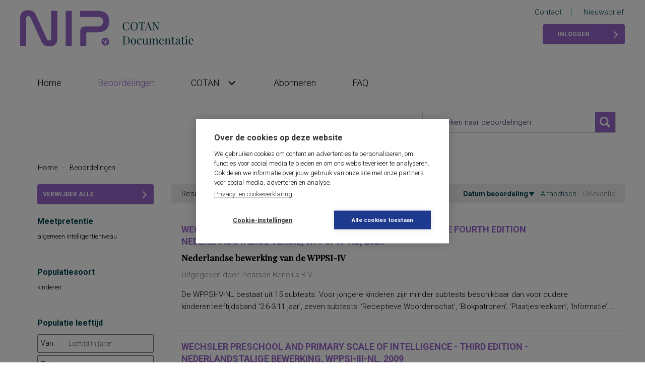

--- FILE ---
content_type: text/html; charset=utf-8
request_url: https://www.cotandocumentatie.nl/beoordelingen/auid/12738/bv/09-06-2003/
body_size: 54807
content:


<!DOCTYPE html>
<html lang="nl">

<head id="ctl00_head"><script id="ctl00_jsinclude_jQuery" type="text/javascript" src="//ajax.googleapis.com/ajax/libs/jquery/1.8.3/jquery.min.js"></script><script id="ctl00_jsinclude_jQueryLokaal" type="text/javascript">/* <![CDATA[ */ window.jQuery || document.write('<script type="text/javascript" src="/StippWebDLL/Resources/jquery/lib/v1_8_3/jquery.min.js"><\/script>') /* ]]> */</script><meta http-equiv="Content-Type" content="text/html; charset=utf-8" /><meta name="viewport" content="width=device-width" /><title>
	Beoordelingen - COTAN Documentatie
</title><link rel="shortcut icon" href="/favicon.ico?_=20230412" type="image/x-icon" />
    <script>
        (function (i, s, o, g, r, a, m) {
            i['GoogleAnalyticsObject'] = r; i[r] = i[r] || function () {
                (i[r].q = i[r].q || []).push(arguments)
            }, i[r].l = 1 * new Date(); a = s.createElement(o),
                m = s.getElementsByTagName(o)[0]; a.async = 1; a.src = g; m.parentNode.insertBefore(a, m)
        })(window, document, 'script', 'https://www.google-analytics.com/analytics.js', 'ga');

        ga('create', 'UA-88848531-3', 'auto');
        ga('send', 'pageview');
    </script>

    <!-- dataLayer -->
    <script>
        window.dataLayer = window.dataLayer || [];
    </script>
    <!-- End dataLayer -->

    <!-- Google Tag Manager -->
    <script>(function (w, d, s, l, i) {
            w[l] = w[l] || []; w[l].push({
                'gtm.start':
                    new Date().getTime(), event: 'gtm.js'
            }); var f = d.getElementsByTagName(s)[0],
                j = d.createElement(s), dl = l != 'dataLayer' ? '&l=' + l : ''; j.async = true; j.src =
                    'https://www.googletagmanager.com/gtm.js?id=' + i + dl; f.parentNode.insertBefore(j, f);
        })(window, document, 'script', 'dataLayer', 'GTM-K7LQ7W4');</script>
    <!-- End Google Tag Manager -->


    <link rel="preconnect" href="https://fonts.googleapis.com" /><link rel="preconnect" href="https://fonts.gstatic.com" crossorigin="" /><link href="https://fonts.googleapis.com/css2?family=Playfair+Display:wght@500&amp;family=Roboto:ital,wght@0,300;0,700;1,300;1,700&amp;display=swap" rel="stylesheet" /><script id="ctl00_jsinclude_jQueryUI" type="text/javascript" src="/StippWebDLL/Resources/jquery/ui/v1_10_4/jquery-ui.min.js?v=9152"></script><link id="ctl00_app_themesalgemeencssstyle_min_cssv_3d202310172" href="/App_Themes/Algemeen/css/style.min.css?v=202310172?v=11895" rel="stylesheet" type="text/css" media="all" /><link id="ctl00_stippwebdllresourcesjqueryuistippubjquery_ui_stippub_css" href="/StippWebDLL/Resources/jquery/ui/stippub/jquery-ui-stippub.css" rel="stylesheet" type="text/css" media="all" /><script id="ctl00_jsinclude_jQueryColorBox" type="text/javascript" src="/StippWebDLL/Resources/jquery/plugins/colorbox/jquery.colorbox-min.js?v=9152"></script><link id="ctl00_stippwebdllresourcesjquerypluginscolorboxstylestylestippubcolorbox_css" href="/StippWebDLL/Resources/jquery/plugins/colorbox/style/styleStippub/colorbox.css" rel="stylesheet" type="text/css" media="all" /><script id="ctl00_jsinclude_Teksten" type="text/javascript" src="/StippWebDLL/Resources/js/Teksten.aspx?v=9152"></script><link id="ctl00_stippwebdllresourcescssstippweb_css" href="/StippWebDLL/Resources/css/StippWeb.css" rel="stylesheet" type="text/css" media="all" /><script id="ctl00_jsinclude_jQueryScrollTo" type="text/javascript" src="/StippWebDLL/Resources/jquery/plugins/scrollto/jquery.scrollTo-min.js?v=9152"></script><script id="ctl00_jsinclude_JSVasteHeaders" type="text/javascript" src="/StippWebDLL/Resources/jquery/plugins/vasteheaders/jquery.vasteheaders.js?v=9152"></script><link id="ctl00_stippwebdllresourcescsscontrols_css" href="/StippWebDLL/Resources/css/Controls.css" rel="stylesheet" type="text/css" media="all" /></head>
<body id="ctl00_body">
    <form name="aspnetForm" method="post" action="/beoordelingen/auid/12738/bv/09-06-2003/" onsubmit="javascript:return WebForm_OnSubmit();" id="aspnetForm">
<div>
<input type="hidden" name="__EVENTTARGET" id="__EVENTTARGET" value="" />
<input type="hidden" name="__EVENTARGUMENT" id="__EVENTARGUMENT" value="" />
<input type="hidden" name="__VIEWSTATE" id="__VIEWSTATE" value="/[base64]////8PZAU3Y3RsMDAkY3BoQ29udGVudCRjdGwwMSRjdGwwMCRGYWNldEZpbHRlciRsdldhYXJkZW5Qb3B1cA8UKwAOZGRkZGRkZBQrAAFkAgFkZGRmAv////[base64]/////[base64]////8PZAU/Y3RsMDAkY3BoQ29udGVudCRjdGwwMSRjdGwwMCR2b2xkb2VuZGVHZXNjb29yZE9wJGx2V2FhcmRlblBvcHVwDxQrAA5kZGRkZGRkPCsABwACB2RkZGYC/////w9kBTFjdGwwMCRjcGhDb250ZW50JGN0bDAxJGN0bDAwJGZhY2V0TWVlcjIkbHZXYWFyZGVuDxQrAA5kZGRkZGRkFCsAAWQCAWRkZGYC/////w9kBT5jdGwwMCRjcGhDb250ZW50JGN0bDAxJGN0bDAwJEJlb29yZGVlbGQkbHZHZXNlbGVjdGVlcmRlV2FhcmRlbg88KwAOAwhmDGYNAv////8PZAU+Y3RsMDAkY3BoQ29udGVudCRjdGwwMSRjdGwwMCRmYWNldE1lZXIxJGx2R2VzZWxlY3RlZXJkZVdhYXJkZW4PZ2QFMWN0bDAwJGNwaENvbnRlbnQkY3RsMDEkY3RsMDAkZmFjZXRNZWVyNSRsdldhYXJkZW4PFCsADmRkZGRkZGQ8KwAEAAIEZGRkZgL/////[base64]/////w9kBR5fX0NvbnRyb2xzUmVxdWlyZVBvc3RCYWNrS2V5X18WAQUiY3RsMDAkY3BoQ29udGVudCRab2VrYm94JGJ0blpvZWtlbgUxY3RsMDAkY3BoQ29udGVudCRjdGwwMSRjdGwwMCRmYWNldE1lZXIxJGx2V2FhcmRlbg8UKwAOZGRkZGRkZBQrAAFkAgFkZGRmAv////[base64]/////D2QFNmN0bDAwJGNwaENvbnRlbnQkY3RsMDEkY3RsMDAkZmFjZXRNZWVyMyRsdldhYXJkZW5Qb3B1cA8UKwAOZGRkZGRkZBQrAAFkAgFkZGRmAv////8PZAUyY3RsMDAkY3BoQ29udGVudCRjdGwwMSRjdGwwMCRGYWNldEZpbHRlciRsdldhYXJkZW4PFCsADmRkZGRkZGQUKwABZAIBZGRkZgL/////D2QFN2N0bDAwJGNwaENvbnRlbnQkY3RsMDEkY3RsMDAkZHBQYWdpbmVlciRjdGwwMCRMaXN0VmlldzEPFCsADmRkZGRkZGQUKwABZAIBZGRkZgL/////D2QFNmN0bDAwJGNwaENvbnRlbnQkY3RsMDEkY3RsMDAkZmFjZXRNZWVyNCRsdldhYXJkZW5Qb3B1cA8UKwAOZGRkZGRkZBQrAAJkZAICZGRkZgL/////D2QFNmN0bDAwJGNwaENvbnRlbnQkY3RsMDEkY3RsMDAkZmFjZXRNZWVyNSRsdldhYXJkZW5Qb3B1cA8UKwAOZGRkZGRkZDwrAAQAAgRkZGRmAv////8PZAUxY3RsMDAkY3BoQ29udGVudCRjdGwwMSRjdGwwMCRCZW9vcmRlZWxkJGx2V2FhcmRlbg88KwAOAwhmDGYNAv////8PZBAAI12YpXg4RxXyVdDEz0C9z3Jos5wTeAmGC3W+fbn4" />
</div>

<script type="text/javascript">
//<![CDATA[
var theForm = document.forms['aspnetForm'];
if (!theForm) {
    theForm = document.aspnetForm;
}
function __doPostBack(eventTarget, eventArgument) {
    if (!theForm.onsubmit || (theForm.onsubmit() != false)) {
        theForm.__EVENTTARGET.value = eventTarget;
        theForm.__EVENTARGUMENT.value = eventArgument;
        theForm.submit();
    }
}
//]]>
</script>


<script src="/WebResource.axd?d=Y573y997OxxWwyx14PfZLx6J137rVybJoW7YTNuOTMxFCfEibAezB08t92viOjt_bOs4E1TVdzb8RB5oTvJy9nhtIghowzQXgq2BwNCGTgI1&amp;t=638901608248157332" type="text/javascript"></script>


<script type="text/javascript">
//<![CDATA[
$(document).ready( function() { $.ajaxSetup ({  cache: false  }); });//]]>
</script>

<script src="/StippWebDLL/Resources/js/StippWebValidatie.js?v=9152" type="text/javascript"></script>
<script src="/ScriptResource.axd?d=_J5c_3ZU96sDwknlUCSR29j30PUWlj_NqhrA2jTeX5V-IIO8DQgO_G_luUajqowwa78psOIU-Hmzoya1d-Md2lwJoqpLGKGd1pCQEGui6t_IQTy0wY46jboV7F6GN17l7nNWieaXoFUZIFho-FWoZCTUfMDx0uXbCOCKSWdMwSI1&amp;t=ffffffff93d1c106" type="text/javascript"></script>
<script src="/ScriptResource.axd?d=GQPWYILecUOLBrp29x5Jlm6kfnuwqCbSOtbDtRs-O4q_0_FQYym8EeDAwggMUWWkA7rnuWkmhY8R6lo8umNvUwg24SobNqrTu3nU6msDllkYxfq2VrEK8CDshn-uMHF2M_-piU9MqyOkNOaIcLC1nt2vCEVxN8lk8z1kA34a6VA1&amp;t=5c0e0825" type="text/javascript"></script>
<script src="/ScriptResource.axd?d=TY7OTsZMrYjJdcWwk16Znv9pbjRaANq_hjeUW6-BxBnv9x5cPX78CoqLDAiX2gAtKgz6MaQ_hWOE4PTh2Vbq7V4X8TML_LQ10TG4lR_-d6a_38jqBF1B8ffjvP9oUlxzBaQhkkt1Vk7wkfjHd4jpWDwqNxf-Rh62zgDGgKFlnTkMhC3t_NN8Al5sSy2T9M420&amp;t=5c0e0825" type="text/javascript"></script>
<script src="/App_Themes/Algemeen/js/algemeen.js" type="text/javascript"></script>
<script type="text/javascript">
//<![CDATA[
function WebForm_OnSubmit() {
if (typeof(ValidatorOnSubmit) == "function" && ValidatorOnSubmit() == false) return false;
return true;
}
//]]>
</script>

<div>

	<input type="hidden" name="__VIEWSTATEGENERATOR" id="__VIEWSTATEGENERATOR" value="B5ECB4BA" />
</div>
        <script type="text/javascript">
//<![CDATA[
Sys.WebForms.PageRequestManager._initialize('ctl00$StippWebResourceManager1', 'aspnetForm', [], [], [], 90, 'ctl00');
//]]>
</script>


        <div class="page-spacer-outer header">
            <div class="page-spacer-inner">

                <div class="left">
                    <a href="/" class="logo">
                        <img src="/App_Themes/Algemeen/images/logo.svg" /></a>
                </div>
                <div class="right">
                    <ul>
                        <li><a href="/cotan/contact">Contact</a></li>
                        <li><a href="/cotan/nieuwsbrief">Nieuwsbrief</a></li>
                    </ul>

                    
                            <a href="/profiel" class="button met-accent point-right">Inloggen</a>
                        
                </div>
            </div>
        </div>

        <div class="page-spacer-outer">
            <div class="page-spacer-inner">

                <div class="navigation" data-fixed="stick" data-fixed-class="met-logo">
                    <button class="hamburger hamburger--spring" type="button">
                        <span class="hamburger-box">
                            <span class="hamburger-inner"></span>
                        </span>
                    </button>
                    <a href="/" class="logo-klein"></a>
                            
        <ul><li><a href="/">Home</a></li>
    
        <li class="active ">
            <a href="/beoordelingen">
                <span></span>
                Beoordelingen
                <span class="arrow point-down"></span>
            </a>
            
            
        </li>
    
        <li class=" heeft-kinderen">
            <a href="/cotan">
                <span></span>
                COTAN
                <span class="arrow point-down"></span>
            </a>
            
                    
        <ul>
    
        <li class=" ">
            <a href="/cotan/beoordelingssysteem">
                <span></span>
                Beoordelingssysteem
                <span class="arrow point-down"></span>
            </a>
            
            
        </li>
    
        <li class=" ">
            <a href="/cotan/cotan-documentatie">
                <span></span>
                COTAN Documentatie
                <span class="arrow point-down"></span>
            </a>
            
            
        </li>
    
        <li class=" ">
            <a href="/cotan/nieuwsbrief">
                <span></span>
                Nieuwsbrief
                <span class="arrow point-down"></span>
            </a>
            
            
        </li>
    
        <li class=" ">
            <a href="/cotan/contact">
                <span></span>
                Contact
                <span class="arrow point-down"></span>
            </a>
            
            
        </li>
    
        <li class=" ">
            <a href="/cotan/colofon">
                <span></span>
                Colofon
                <span class="arrow point-down"></span>
            </a>
            
            
        </li>
    
        </ul>
    
        </li>
    
        <li class=" ">
            <a href="/abonneren">
                <span></span>
                Abonneren
                <span class="arrow point-down"></span>
            </a>
            
            
        </li>
    
        <li class=" ">
            <a href="/faq">
                <span></span>
                FAQ
                <span class="arrow point-down"></span>
            </a>
            
            
        </li>
    
        </ul>
    
                </div>

                

    

<div class="search" data-fixed="stick">
    <div id="ctl00_cphContent_Zoekbox_pnlVeld" class="textbox">
	
        <span><input type="text" name="ctl00$cphContent$Zoekbox$Zoekterm" class="VeldText " value='' id="ctl00_cphContent_Zoekbox_Zoekterm"  placeholder="Zoeken naar beoordelingen" onchange="" /></span>
        <input type="image" name="ctl00$cphContent$Zoekbox$btnZoeken" id="ctl00_cphContent_Zoekbox_btnZoeken" src="/App_Themes/Algemeen/images/search.png" onclick="javascript:WebForm_DoPostBackWithOptions(new WebForm_PostBackOptions(&quot;ctl00$cphContent$Zoekbox$btnZoeken&quot;, &quot;&quot;, true, &quot;&quot;, &quot;&quot;, false, false))" style="border-width:0px;" />
    
</div>
</div>


    

    
    <span class="breadcrumb"><a href="#ctl00_cphContent_ctl00_SkipLink"><img alt="Skip Navigation Links" src="/WebResource.axd?d=lyZ-Lxk3hsGY-5X6q7zGjEWDFb3V_1yYkuHE1GMhaIxa43w0aGpVdANqkDcSCPRX1PKgeH8AkeLr2HkOyU5gLq6KqGKsiY4w7TjluiLkXDk1&amp;t=638901608248157332" width="0" height="0" style="border-width:0px;" /></a><span><a title="Home" href="/">Home</a></span><span class="seperator">-</span><span>Beoordelingen</span><a id="ctl00_cphContent_ctl00_SkipLink"></a></span> 
        
    

<div class="clearfix">
    <div class="zoekresultaat-filters">
        

        <a id="ctl00_cphContent_ctl01_ctl00_lnkVerwijderAlleFilters" class="button met-accent point-right btn-verwijderfilters" href="javascript:WebForm_DoPostBackWithOptions(new WebForm_PostBackOptions(&quot;ctl00$cphContent$ctl01$ctl00$lnkVerwijderAlleFilters&quot;, &quot;&quot;, true, &quot;&quot;, &quot;&quot;, false, true))">Verwijder alle filters</a>

        

<div class="filter" data-standaarditems="5">
    <label>Meetpretentie</label>
    

    
            <ul class="opties">
                
            <li>
                <a href="/beoordelingen/auid/12738/bv/09-06-2003/mpt/1000000347/p/1">algemeen intelligentieniveau&nbsp;<span class="facet-aantal">(2)</span></a>
            </li>
        
            </ul>
            <a href="#" class="meer-link"><span class="label">Meer</span> <span class="arrow point-down"></span></a>
        

    <div class="filter-popup">
        <h2>Meetpretentie</h2>

        <span><input type="text" name="ctl00$cphContent$ctl01$ctl00$facetMeer2$vtZoekVeld" class="VeldText  filter-popup-zoekveld" value='' id="ctl00_cphContent_ctl01_ctl00_facetMeer2_vtZoekVeld"  onchange="" /></span>

        
                <ul>
                    
                <li>
                    <a href="/beoordelingen/auid/12738/bv/09-06-2003/mpt/1000000347/p/1">algemeen intelligentieniveau&nbsp;<span class="facet-aantal">(2)</span></a>
                </li>
            

                    <li class="filter-popup-geenresultaat">Er zijn geen resultaten gevonden</li>
                </ul>
            
    </div>
</div>
        

<div class="filter" data-standaarditems="5">
    <label>Populatiesoort</label>
    

    
            <ul class="opties">
                
            <li>
                <a href="/beoordelingen/auid/12738/bv/09-06-2003/pps/1000001066/p/1">kinderen&nbsp;<span class="facet-aantal">(2)</span></a>
            </li>
        
            </ul>
            <a href="#" class="meer-link"><span class="label">Meer</span> <span class="arrow point-down"></span></a>
        

    <div class="filter-popup">
        <h2>Populatiesoort</h2>

        <span><input type="text" name="ctl00$cphContent$ctl01$ctl00$facetMeer1$vtZoekVeld" class="VeldText  filter-popup-zoekveld" value='' id="ctl00_cphContent_ctl01_ctl00_facetMeer1_vtZoekVeld"  onchange="" /></span>

        
                <ul>
                    
                <li>
                    <a href="/beoordelingen/auid/12738/bv/09-06-2003/pps/1000001066/p/1">kinderen&nbsp;<span class="facet-aantal">(2)</span></a>
                </li>
            

                    <li class="filter-popup-geenresultaat">Er zijn geen resultaten gevonden</li>
                </ul>
            
    </div>
</div>
        
<div class="filter populatiesoort-filter">
    <label>Populatie leeftijd</label>
    <div class="filter-veld">
        <span class="veldlabel">Van: </span>
        <span><input type="number" name="ctl00$cphContent$ctl01$ctl00$PopulatieLeeftijd$PopulatieLeeftijdVan" class="VeldTextGetal " pattern="[0-9]*" value="" id="ctl00_cphContent_ctl01_ctl00_PopulatieLeeftijd_PopulatieLeeftijdVan" placeholder="Leeftijd in jaren" onchange="" /><span id="ctl00_cphContent_ctl01_ctl00_PopulatieLeeftijd_vg_ctl00_cphContent_ctl01_ctl00_PopulatieLeeftijd_PopulatieLeeftijdVan" style="color:Red;display:none;"></span></span>
    </div>

    <div class="filter-veld">
        <span class="veldlabel">Tot: </span>
        <span><input type="number" name="ctl00$cphContent$ctl01$ctl00$PopulatieLeeftijd$PopulatieLeeftijdTot" class="VeldTextGetal " pattern="[0-9]*" value="" id="ctl00_cphContent_ctl01_ctl00_PopulatieLeeftijd_PopulatieLeeftijdTot" placeholder="Geen maximum" onchange="" /><span id="ctl00_cphContent_ctl01_ctl00_PopulatieLeeftijd_vg_ctl00_cphContent_ctl01_ctl00_PopulatieLeeftijd_PopulatieLeeftijdTot" style="color:Red;display:none;"></span></span>
    </div>

    <a id="ctl00_cphContent_ctl01_ctl00_PopulatieLeeftijd_btnOvernemen" class="button met-accent point-right" href="javascript:WebForm_DoPostBackWithOptions(new WebForm_PostBackOptions(&quot;ctl00$cphContent$ctl01$ctl00$PopulatieLeeftijd$btnOvernemen&quot;, &quot;&quot;, true, &quot;&quot;, &quot;&quot;, false, true))">Pas toe</a>
</div>
        
        

<div class="filter" data-standaarditems="5">
    <label>Wijze van afname</label>
    

    
            <ul class="opties">
                
            <li>
                <a href="/beoordelingen/auid/12738/bv/09-06-2003/aw/1000001432/p/1">papier & potlood&nbsp;<span class="facet-aantal">(2)</span></a>
            </li>
        
            </ul>
            <a href="#" class="meer-link"><span class="label">Meer</span> <span class="arrow point-down"></span></a>
        

    <div class="filter-popup">
        <h2>Wijze van afname</h2>

        <span><input type="text" name="ctl00$cphContent$ctl01$ctl00$facetMeer3$vtZoekVeld" class="VeldText  filter-popup-zoekveld" value='' id="ctl00_cphContent_ctl01_ctl00_facetMeer3_vtZoekVeld"  onchange="" /></span>

        
                <ul>
                    
                <li>
                    <a href="/beoordelingen/auid/12738/bv/09-06-2003/aw/1000001432/p/1">papier & potlood&nbsp;<span class="facet-aantal">(2)</span></a>
                </li>
            

                    <li class="filter-popup-geenresultaat">Er zijn geen resultaten gevonden</li>
                </ul>
            
    </div>
</div>
        

<div class="filter" data-standaarditems="5">
    <label>Afname door</label>
    

    
            <ul class="opties">
                
            <li>
                <a href="/beoordelingen/auid/12738/bv/09-06-2003/ad/1000000086/p/1">psychodiagnostisch medewerker&nbsp;<span class="facet-aantal">(2)</span></a>
            </li>
        
            <li>
                <a href="/beoordelingen/auid/12738/bv/09-06-2003/ad/1000000042/p/1">toegepast psycholoog (hbo)&nbsp;<span class="facet-aantal">(1)</span></a>
            </li>
        
            <li>
                <a href="/beoordelingen/auid/12738/bv/09-06-2003/ad/1000000095/p/1">onder supervisie van diagnostisch gekwalificeerde psycholoog&nbsp;<span class="facet-aantal">(1)</span></a>
            </li>
        
            <li>
                <a href="/beoordelingen/auid/12738/bv/09-06-2003/ad/1000000174/p/1">psychologisch medewerker&nbsp;<span class="facet-aantal">(1)</span></a>
            </li>
        
            </ul>
            <a href="#" class="meer-link"><span class="label">Meer</span> <span class="arrow point-down"></span></a>
        

    <div class="filter-popup">
        <h2>Afname door</h2>

        <span><input type="text" name="ctl00$cphContent$ctl01$ctl00$facetMeer5$vtZoekVeld" class="VeldText  filter-popup-zoekveld" value='' id="ctl00_cphContent_ctl01_ctl00_facetMeer5_vtZoekVeld"  onchange="" /></span>

        
                <ul>
                    
                <li>
                    <a href="/beoordelingen/auid/12738/bv/09-06-2003/ad/1000000095/p/1">onder supervisie van diagnostisch gekwalificeerde psycholoog&nbsp;<span class="facet-aantal">(1)</span></a>
                </li>
            
                <li>
                    <a href="/beoordelingen/auid/12738/bv/09-06-2003/ad/1000000086/p/1">psychodiagnostisch medewerker&nbsp;<span class="facet-aantal">(2)</span></a>
                </li>
            
                <li>
                    <a href="/beoordelingen/auid/12738/bv/09-06-2003/ad/1000000174/p/1">psychologisch medewerker&nbsp;<span class="facet-aantal">(1)</span></a>
                </li>
            
                <li>
                    <a href="/beoordelingen/auid/12738/bv/09-06-2003/ad/1000000042/p/1">toegepast psycholoog (hbo)&nbsp;<span class="facet-aantal">(1)</span></a>
                </li>
            

                    <li class="filter-popup-geenresultaat">Er zijn geen resultaten gevonden</li>
                </ul>
            
    </div>
</div>
        

<div class="filter" data-standaarditems="5">
    <label>Interpretatie door</label>
    

    
            <ul class="opties">
                
            <li>
                <a href="/beoordelingen/auid/12738/bv/09-06-2003/itp/1000000186/p/1">diagnostisch gekwalificeerde (ortho)pedagoog&nbsp;<span class="facet-aantal">(2)</span></a>
            </li>
        
            <li>
                <a href="/beoordelingen/auid/12738/bv/09-06-2003/itp/1000000189/p/1">diagnostisch gekwalificeerde psycholoog&nbsp;<span class="facet-aantal">(2)</span></a>
            </li>
        
            </ul>
            <a href="#" class="meer-link"><span class="label">Meer</span> <span class="arrow point-down"></span></a>
        

    <div class="filter-popup">
        <h2>Interpretatie door</h2>

        <span><input type="text" name="ctl00$cphContent$ctl01$ctl00$facetMeer4$vtZoekVeld" class="VeldText  filter-popup-zoekveld" value='' id="ctl00_cphContent_ctl01_ctl00_facetMeer4_vtZoekVeld"  onchange="" /></span>

        
                <ul>
                    
                <li>
                    <a href="/beoordelingen/auid/12738/bv/09-06-2003/itp/1000000186/p/1">diagnostisch gekwalificeerde (ortho)pedagoog&nbsp;<span class="facet-aantal">(2)</span></a>
                </li>
            
                <li>
                    <a href="/beoordelingen/auid/12738/bv/09-06-2003/itp/1000000189/p/1">diagnostisch gekwalificeerde psycholoog&nbsp;<span class="facet-aantal">(2)</span></a>
                </li>
            

                    <li class="filter-popup-geenresultaat">Er zijn geen resultaten gevonden</li>
                </ul>
            
    </div>
</div>
        
<div class="filter populatiesoort-filter">
    <label>Afname duur</label>
    <div class="filter-veld">
        <span class="veldlabel">Van: </span>
        <span><input type="number" name="ctl00$cphContent$ctl01$ctl00$Afnameduur$AfnameduurVan" class="VeldTextGetal " pattern="[0-9]*" value="" id="ctl00_cphContent_ctl01_ctl00_Afnameduur_AfnameduurVan" placeholder="Aantal minuten" onchange="" /><span id="ctl00_cphContent_ctl01_ctl00_Afnameduur_vg_ctl00_cphContent_ctl01_ctl00_Afnameduur_AfnameduurVan" style="color:Red;display:none;"></span></span>
    </div>

    <div class="filter-veld">
        <span class="veldlabel">Tot: </span>
        <span><input type="number" name="ctl00$cphContent$ctl01$ctl00$Afnameduur$AfnameduurTot" class="VeldTextGetal " pattern="[0-9]*" value="" id="ctl00_cphContent_ctl01_ctl00_Afnameduur_AfnameduurTot" placeholder="Geen maximum" onchange="" /><span id="ctl00_cphContent_ctl01_ctl00_Afnameduur_vg_ctl00_cphContent_ctl01_ctl00_Afnameduur_AfnameduurTot" style="color:Red;display:none;"></span></span>
    </div>

    <a id="ctl00_cphContent_ctl01_ctl00_Afnameduur_btnOvernemen" class="button met-accent point-right" href="javascript:WebForm_DoPostBackWithOptions(new WebForm_PostBackOptions(&quot;ctl00$cphContent$ctl01$ctl00$Afnameduur$btnOvernemen&quot;, &quot;&quot;, true, &quot;&quot;, &quot;&quot;, false, true))">Pas toe</a>
</div>
        
        
<div class="filter populatiesoort-filter">
    <label>Jaar normering</label>
    <div class="filter-veld">
        <span class="veldlabel">Van: </span>
        <span><input type="number" name="ctl00$cphContent$ctl01$ctl00$Normering$NormeringVan" class="VeldTextGetal " pattern="[0-9]*" value="" id="ctl00_cphContent_ctl01_ctl00_Normering_NormeringVan" placeholder="Jaar" onchange="" /><span id="ctl00_cphContent_ctl01_ctl00_Normering_vg_ctl00_cphContent_ctl01_ctl00_Normering_NormeringVan" style="color:Red;display:none;"></span></span>
    </div>

    <div class="filter-veld">
        <span class="veldlabel">Tot: </span>
        <span><input type="number" name="ctl00$cphContent$ctl01$ctl00$Normering$NormeringTot" class="VeldTextGetal " pattern="[0-9]*" value="" id="ctl00_cphContent_ctl01_ctl00_Normering_NormeringTot" placeholder="Geen maximum" onchange="" /><span id="ctl00_cphContent_ctl01_ctl00_Normering_vg_ctl00_cphContent_ctl01_ctl00_Normering_NormeringTot" style="color:Red;display:none;"></span></span>
    </div>

    <a id="ctl00_cphContent_ctl01_ctl00_Normering_btnOvernemen" class="button met-accent point-right" href="javascript:WebForm_DoPostBackWithOptions(new WebForm_PostBackOptions(&quot;ctl00$cphContent$ctl01$ctl00$Normering$btnOvernemen&quot;, &quot;&quot;, true, &quot;&quot;, &quot;&quot;, false, true))">Pas toe</a>
</div>
        

<div class="filter" data-standaarditems="5">
    <label>Uitgever</label>
    

    
            <ul class="opties">
                
            <li>
                <a href="/beoordelingen/auid/12738/bv/09-06-2003/utg/Pearson-wt_Benelux-wt_B-pn_V-pn_/p/1">Pearson Benelux B.V.&nbsp;<span class="facet-aantal">(2)</span></a>
            </li>
        
            </ul>
            <a href="#" class="meer-link"><span class="label">Meer</span> <span class="arrow point-down"></span></a>
        

    <div class="filter-popup">
        <h2>Uitgever</h2>

        <span><input type="text" name="ctl00$cphContent$ctl01$ctl00$FacetFilter$vtZoekVeld" class="VeldText  filter-popup-zoekveld" value='' id="ctl00_cphContent_ctl01_ctl00_FacetFilter_vtZoekVeld"  onchange="" /></span>

        
                <ul>
                    
                <li>
                    <a href="/beoordelingen/auid/12738/bv/09-06-2003/utg/Pearson-wt_Benelux-wt_B-pn_V-pn_/p/1">Pearson Benelux B.V.&nbsp;<span class="facet-aantal">(2)</span></a>
                </li>
            

                    <li class="filter-popup-geenresultaat">Er zijn geen resultaten gevonden</li>
                </ul>
            
    </div>
</div>

        <script type="text/javascript">
            $(function () {
                $('.filter[data-standaarditems]').each(function () {
                    var self = $(this);
                    var standaard = parseInt(self.data('standaarditems'), 10);
                    var items = self.find('ul.opties li');
                    var ul = self.find('ul.opties');
                    var initieleHoogte = ul.height();
                    var link = self.find('.meer-link');

                    if (items.length <= standaard) {
                        link.hide();
                        return;
                    }

                    items.hide();

                    for (var i = 0; i < standaard; i++) {
                        $(items[i]).show();
                    }

                    
                    var hoogte = ul.height();
                    ul.height(hoogte);

                    items.show();

                    link.click(function () {
                        if (ul.find('li').length > 15) {
                            $.colorbox({
                                inline: true,
                                href: self.find('.filter-popup'),
                                width: 500,
                                height: 500
                            });
                        }
                        else {
                            if (ul.hasClass('open')) {
                                ul.removeClass('open');
                                ul.animate({ 'height': hoogte }, 100);
                                link.find('span.label').text('Meer');
                                link.find('.arrow').removeClass('point-up').addClass('point-down');
                            }
                            else {
                                ul.addClass('open');
                                ul.animate({ 'height': initieleHoogte }, 100);
                                link.find('span.label').text('Minder');
                                link.find('.arrow').removeClass('point-down').addClass('point-up');
                            }
                        }

                        return false;
                    });
                });

                $('.filter-popup-zoekveld').on('keyup', function () {
                    var query = this.value.toLowerCase();
                    var filterPopup = $(this).closest('.filter-popup');
                    
                    $('.filter-popup-geenresultaat').hide();
                    filterPopup.find('li').each(function (i, elem) {
                        var waarde = $('a', elem).text();

                        if (waarde.toLowerCase().indexOf(query) != -1) {
                            $(elem).show();
                        } else {
                            $(elem).hide();
                        }
                    });

                    if (filterPopup.find('li:visible').length == 0) {
                        $('.filter-popup-geenresultaat').show();
                    }
                });
            });
        </script>
        &nbsp;
    </div>

    <div class="zoekresultaten">
        <div id="ctl00_cphContent_ctl01_ctl00_pnlSamenvatting" class="zoekresultaat-samenvatting">
	
            Resultaten 1 t/m 2 
            van 2

            <div class="sortering">
                <a id="ctl00_cphContent_ctl01_ctl00_lbSorteerOpDatumBeoordeling" class="actief desc" href="javascript:WebForm_DoPostBackWithOptions(new WebForm_PostBackOptions(&quot;ctl00$cphContent$ctl01$ctl00$lbSorteerOpDatumBeoordeling&quot;, &quot;&quot;, true, &quot;&quot;, &quot;&quot;, false, true))">Datum beoordeling</a>
                <a id="ctl00_cphContent_ctl01_ctl00_lbSorteerAlfabetisch" href="javascript:WebForm_DoPostBackWithOptions(new WebForm_PostBackOptions(&quot;ctl00$cphContent$ctl01$ctl00$lbSorteerAlfabetisch&quot;, &quot;&quot;, true, &quot;&quot;, &quot;&quot;, false, true))">Alfabetisch</a>
                <a id="ctl00_cphContent_ctl01_ctl00_lbSorteerRelevantie" disabled="disabled">Relevantie</a>
            </div>
        
</div>
        
		        <div class="zoekresultaat">
                    <a href="/beoordelingen/b/15935/wechsler-preschool-and-primary-scale-of-intelligence-fourth-edition-nederlandstalige-versie">
		                <h2>WECHSLER PRESCHOOL AND PRIMARY SCALE OF INTELLIGENCE FOURTH EDITION NEDERLANDSTALIGE VERSIE, WPPSI-IV-NL, 2020</h2>
                        <h3>Nederlandse bewerking van de WPPSI-IV</h3>
                        <span class="uitgever">
                            Uitgegeven door: Pearson Benelux B.V.
                            
                        </span>
                        <p>De WPPSI-IV-NL bestaat uit 15 subtests. Voor jongere kinderen zijn minder subtests beschikbaar dan voor oudere kinderen:leeftijdsband ‘2:6-3:11 jaar’, zeven subtests: ‘Receptieve Woordenschat’, ‘Blokpatronen’, ‘Plaatjesreeksen’, ‘Informatie’,...</p>
                    </a>
                </div>
            
		        <div class="zoekresultaat">
                    <a href="/beoordelingen/b/14533/wechsler-preschool-and-primary-scale-of-intelligence---third-edition---nederlandstalige-bewerking">
		                <h2>WECHSLER PRESCHOOL AND PRIMARY SCALE OF INTELLIGENCE - THIRD EDITION - NEDERLANDSTALIGE BEWERKING, WPPSI-III-NL, 2009</h2>
                        <h3></h3>
                        <span class="uitgever">
                            Uitgegeven door: Pearson Benelux B.V.
                            
                        </span>
                        <p>Testbatterij bestaand uit 14 subtests. Voor de (zeer) jonge kinderen worden minder subtests gebruikt dan voor de oudere kinderen vanwege de sprong in cognitieve ontwikkeling:- leeftijd 2:6-3:11, vijf subtests: Receptieve Woordenschat,...</p>
                    </a>
                </div>
            

        
    </div>
</div>


                <div class="compat-warning">
                    Deze pagina is niet compatibel met een smal scherm.<br />
                    <br />
                    <a href="" onclick="window.history.back(); return false;">Terug</a>
                    <a href="/">Home</a>
                </div>
            </div>
        </div>

        <div class="page-spacer-outer" style="background-color: #EDFAF4;">
            <div class="page-spacer-inner">
                <div class="newsletter">
                    <a href="/cotan/nieuwsbrief" class="button met-accent point-right">Inschrijven voor de nieuwsbrief</a>

                    
                </div>
            </div>
        </div>

        <div class="page-spacer-outer" style="background-color: #00424A;">
            <div class="page-spacer-inner">
                <div class="footer">
                    <h4>COTAN Documentatie</h4>
                    <br />
                    <div class="left">
                        <ul>
                            <li><a href="/">Home</a></li>
                            <li><a href="/beoordelingen">Beoordelingen</a></li>
                            <li><a href="/cotan">COTAN</a></li>
                            <li><a href="/abonneren">Abonneren</a></li>
                            <li><a href="/faq">FAQ</a></li>
                            <li><a href="/cotan/contact">Contact</a></li>
                            <li><a href="/cotan/nieuwsbrief">Nieuwsbrief</a></li>
                        </ul>

                        <ul>
                            <li><a href="https://www.bua.nl/" target="_blank">Boom uitgevers Amsterdam</a></li>
                            <li><a href="http://www.psynip.nl/" target="_blank">Nederlands Instituut van Psychologen</a></li>
                            <li><a href="https://www.bua.nl/algemene_voorwaarden_zakelijk" target="_blank">Algemene voorwaarden</a></li>
                            <li><a href="/cotan/colofon">Copyright</a></li>
                        </ul>
                    </div>
                    <div class="right">
                        <p>De online COTAN Documentatie is een uitgave van <a href="https://www.bua.nl/" target="_blank">Boom uitgevers</a>, in opdracht van het <a href="http://www.psynip.nl/" target="_blank">Nederlands Instituut van Psychologen</a> (NIP), namens de Commissie Testaangelegenheden Nederland (COTAN).</p>
                        <p>Zie het <a href="/cotan/colofon">colofon</a> voor meer (copyright)informatie.</p>
                    </div>

                    Copyright
                    2025
                    - COTAN Documentatie
                </div>

            </div>
        </div>
    
<script type="text/javascript">
//<![CDATA[
var Page_Validators =  new Array(document.getElementById("ctl00_cphContent_ctl01_ctl00_PopulatieLeeftijd_vg_ctl00_cphContent_ctl01_ctl00_PopulatieLeeftijd_PopulatieLeeftijdVan"), document.getElementById("ctl00_cphContent_ctl01_ctl00_PopulatieLeeftijd_vg_ctl00_cphContent_ctl01_ctl00_PopulatieLeeftijd_PopulatieLeeftijdTot"), document.getElementById("ctl00_cphContent_ctl01_ctl00_Afnameduur_vg_ctl00_cphContent_ctl01_ctl00_Afnameduur_AfnameduurVan"), document.getElementById("ctl00_cphContent_ctl01_ctl00_Afnameduur_vg_ctl00_cphContent_ctl01_ctl00_Afnameduur_AfnameduurTot"), document.getElementById("ctl00_cphContent_ctl01_ctl00_Normering_vg_ctl00_cphContent_ctl01_ctl00_Normering_NormeringVan"), document.getElementById("ctl00_cphContent_ctl01_ctl00_Normering_vg_ctl00_cphContent_ctl01_ctl00_Normering_NormeringTot"));
//]]>
</script>

<script type="text/javascript">
//<![CDATA[
var ctl00_cphContent_ctl01_ctl00_PopulatieLeeftijd_vg_ctl00_cphContent_ctl01_ctl00_PopulatieLeeftijd_PopulatieLeeftijdVan = document.all ? document.all["ctl00_cphContent_ctl01_ctl00_PopulatieLeeftijd_vg_ctl00_cphContent_ctl01_ctl00_PopulatieLeeftijd_PopulatieLeeftijdVan"] : document.getElementById("ctl00_cphContent_ctl01_ctl00_PopulatieLeeftijd_vg_ctl00_cphContent_ctl01_ctl00_PopulatieLeeftijd_PopulatieLeeftijdVan");
ctl00_cphContent_ctl01_ctl00_PopulatieLeeftijd_vg_ctl00_cphContent_ctl01_ctl00_PopulatieLeeftijd_PopulatieLeeftijdVan.controltovalidate = "ctl00_cphContent_ctl01_ctl00_PopulatieLeeftijd_PopulatieLeeftijdVan";
ctl00_cphContent_ctl01_ctl00_PopulatieLeeftijd_vg_ctl00_cphContent_ctl01_ctl00_PopulatieLeeftijd_PopulatieLeeftijdVan.display = "None";
ctl00_cphContent_ctl01_ctl00_PopulatieLeeftijd_vg_ctl00_cphContent_ctl01_ctl00_PopulatieLeeftijd_PopulatieLeeftijdVan.evaluationfunction = "RegularExpressionValidatorEvaluateIsValid";
ctl00_cphContent_ctl01_ctl00_PopulatieLeeftijd_vg_ctl00_cphContent_ctl01_ctl00_PopulatieLeeftijd_PopulatieLeeftijdVan.validationexpression = "^\\s*\\d+\\s*$";
var ctl00_cphContent_ctl01_ctl00_PopulatieLeeftijd_vg_ctl00_cphContent_ctl01_ctl00_PopulatieLeeftijd_PopulatieLeeftijdTot = document.all ? document.all["ctl00_cphContent_ctl01_ctl00_PopulatieLeeftijd_vg_ctl00_cphContent_ctl01_ctl00_PopulatieLeeftijd_PopulatieLeeftijdTot"] : document.getElementById("ctl00_cphContent_ctl01_ctl00_PopulatieLeeftijd_vg_ctl00_cphContent_ctl01_ctl00_PopulatieLeeftijd_PopulatieLeeftijdTot");
ctl00_cphContent_ctl01_ctl00_PopulatieLeeftijd_vg_ctl00_cphContent_ctl01_ctl00_PopulatieLeeftijd_PopulatieLeeftijdTot.controltovalidate = "ctl00_cphContent_ctl01_ctl00_PopulatieLeeftijd_PopulatieLeeftijdTot";
ctl00_cphContent_ctl01_ctl00_PopulatieLeeftijd_vg_ctl00_cphContent_ctl01_ctl00_PopulatieLeeftijd_PopulatieLeeftijdTot.display = "None";
ctl00_cphContent_ctl01_ctl00_PopulatieLeeftijd_vg_ctl00_cphContent_ctl01_ctl00_PopulatieLeeftijd_PopulatieLeeftijdTot.evaluationfunction = "RegularExpressionValidatorEvaluateIsValid";
ctl00_cphContent_ctl01_ctl00_PopulatieLeeftijd_vg_ctl00_cphContent_ctl01_ctl00_PopulatieLeeftijd_PopulatieLeeftijdTot.validationexpression = "^\\s*\\d+\\s*$";
var ctl00_cphContent_ctl01_ctl00_Afnameduur_vg_ctl00_cphContent_ctl01_ctl00_Afnameduur_AfnameduurVan = document.all ? document.all["ctl00_cphContent_ctl01_ctl00_Afnameduur_vg_ctl00_cphContent_ctl01_ctl00_Afnameduur_AfnameduurVan"] : document.getElementById("ctl00_cphContent_ctl01_ctl00_Afnameduur_vg_ctl00_cphContent_ctl01_ctl00_Afnameduur_AfnameduurVan");
ctl00_cphContent_ctl01_ctl00_Afnameduur_vg_ctl00_cphContent_ctl01_ctl00_Afnameduur_AfnameduurVan.controltovalidate = "ctl00_cphContent_ctl01_ctl00_Afnameduur_AfnameduurVan";
ctl00_cphContent_ctl01_ctl00_Afnameduur_vg_ctl00_cphContent_ctl01_ctl00_Afnameduur_AfnameduurVan.display = "None";
ctl00_cphContent_ctl01_ctl00_Afnameduur_vg_ctl00_cphContent_ctl01_ctl00_Afnameduur_AfnameduurVan.evaluationfunction = "RegularExpressionValidatorEvaluateIsValid";
ctl00_cphContent_ctl01_ctl00_Afnameduur_vg_ctl00_cphContent_ctl01_ctl00_Afnameduur_AfnameduurVan.validationexpression = "^\\s*\\d+\\s*$";
var ctl00_cphContent_ctl01_ctl00_Afnameduur_vg_ctl00_cphContent_ctl01_ctl00_Afnameduur_AfnameduurTot = document.all ? document.all["ctl00_cphContent_ctl01_ctl00_Afnameduur_vg_ctl00_cphContent_ctl01_ctl00_Afnameduur_AfnameduurTot"] : document.getElementById("ctl00_cphContent_ctl01_ctl00_Afnameduur_vg_ctl00_cphContent_ctl01_ctl00_Afnameduur_AfnameduurTot");
ctl00_cphContent_ctl01_ctl00_Afnameduur_vg_ctl00_cphContent_ctl01_ctl00_Afnameduur_AfnameduurTot.controltovalidate = "ctl00_cphContent_ctl01_ctl00_Afnameduur_AfnameduurTot";
ctl00_cphContent_ctl01_ctl00_Afnameduur_vg_ctl00_cphContent_ctl01_ctl00_Afnameduur_AfnameduurTot.display = "None";
ctl00_cphContent_ctl01_ctl00_Afnameduur_vg_ctl00_cphContent_ctl01_ctl00_Afnameduur_AfnameduurTot.evaluationfunction = "RegularExpressionValidatorEvaluateIsValid";
ctl00_cphContent_ctl01_ctl00_Afnameduur_vg_ctl00_cphContent_ctl01_ctl00_Afnameduur_AfnameduurTot.validationexpression = "^\\s*\\d+\\s*$";
var ctl00_cphContent_ctl01_ctl00_Normering_vg_ctl00_cphContent_ctl01_ctl00_Normering_NormeringVan = document.all ? document.all["ctl00_cphContent_ctl01_ctl00_Normering_vg_ctl00_cphContent_ctl01_ctl00_Normering_NormeringVan"] : document.getElementById("ctl00_cphContent_ctl01_ctl00_Normering_vg_ctl00_cphContent_ctl01_ctl00_Normering_NormeringVan");
ctl00_cphContent_ctl01_ctl00_Normering_vg_ctl00_cphContent_ctl01_ctl00_Normering_NormeringVan.controltovalidate = "ctl00_cphContent_ctl01_ctl00_Normering_NormeringVan";
ctl00_cphContent_ctl01_ctl00_Normering_vg_ctl00_cphContent_ctl01_ctl00_Normering_NormeringVan.display = "None";
ctl00_cphContent_ctl01_ctl00_Normering_vg_ctl00_cphContent_ctl01_ctl00_Normering_NormeringVan.evaluationfunction = "RegularExpressionValidatorEvaluateIsValid";
ctl00_cphContent_ctl01_ctl00_Normering_vg_ctl00_cphContent_ctl01_ctl00_Normering_NormeringVan.validationexpression = "^\\s*\\d+\\s*$";
var ctl00_cphContent_ctl01_ctl00_Normering_vg_ctl00_cphContent_ctl01_ctl00_Normering_NormeringTot = document.all ? document.all["ctl00_cphContent_ctl01_ctl00_Normering_vg_ctl00_cphContent_ctl01_ctl00_Normering_NormeringTot"] : document.getElementById("ctl00_cphContent_ctl01_ctl00_Normering_vg_ctl00_cphContent_ctl01_ctl00_Normering_NormeringTot");
ctl00_cphContent_ctl01_ctl00_Normering_vg_ctl00_cphContent_ctl01_ctl00_Normering_NormeringTot.controltovalidate = "ctl00_cphContent_ctl01_ctl00_Normering_NormeringTot";
ctl00_cphContent_ctl01_ctl00_Normering_vg_ctl00_cphContent_ctl01_ctl00_Normering_NormeringTot.display = "None";
ctl00_cphContent_ctl01_ctl00_Normering_vg_ctl00_cphContent_ctl01_ctl00_Normering_NormeringTot.evaluationfunction = "RegularExpressionValidatorEvaluateIsValid";
ctl00_cphContent_ctl01_ctl00_Normering_vg_ctl00_cphContent_ctl01_ctl00_Normering_NormeringTot.validationexpression = "^\\s*\\d+\\s*$";
//]]>
</script>


<script type="text/javascript">
//<![CDATA[

var Page_ValidationActive = false;
if (typeof(ValidatorOnLoad) == "function") {
    ValidatorOnLoad();
}

function ValidatorOnSubmit() {
    if (Page_ValidationActive) {
        return ValidatorCommonOnSubmit();
    }
    else {
        return true;
    }
}
        
document.getElementById('ctl00_cphContent_ctl01_ctl00_PopulatieLeeftijd_vg_ctl00_cphContent_ctl01_ctl00_PopulatieLeeftijd_PopulatieLeeftijdVan').dispose = function() {
    Array.remove(Page_Validators, document.getElementById('ctl00_cphContent_ctl01_ctl00_PopulatieLeeftijd_vg_ctl00_cphContent_ctl01_ctl00_PopulatieLeeftijd_PopulatieLeeftijdVan'));
}

document.getElementById('ctl00_cphContent_ctl01_ctl00_PopulatieLeeftijd_vg_ctl00_cphContent_ctl01_ctl00_PopulatieLeeftijd_PopulatieLeeftijdTot').dispose = function() {
    Array.remove(Page_Validators, document.getElementById('ctl00_cphContent_ctl01_ctl00_PopulatieLeeftijd_vg_ctl00_cphContent_ctl01_ctl00_PopulatieLeeftijd_PopulatieLeeftijdTot'));
}

document.getElementById('ctl00_cphContent_ctl01_ctl00_Afnameduur_vg_ctl00_cphContent_ctl01_ctl00_Afnameduur_AfnameduurVan').dispose = function() {
    Array.remove(Page_Validators, document.getElementById('ctl00_cphContent_ctl01_ctl00_Afnameduur_vg_ctl00_cphContent_ctl01_ctl00_Afnameduur_AfnameduurVan'));
}

document.getElementById('ctl00_cphContent_ctl01_ctl00_Afnameduur_vg_ctl00_cphContent_ctl01_ctl00_Afnameduur_AfnameduurTot').dispose = function() {
    Array.remove(Page_Validators, document.getElementById('ctl00_cphContent_ctl01_ctl00_Afnameduur_vg_ctl00_cphContent_ctl01_ctl00_Afnameduur_AfnameduurTot'));
}

document.getElementById('ctl00_cphContent_ctl01_ctl00_Normering_vg_ctl00_cphContent_ctl01_ctl00_Normering_NormeringVan').dispose = function() {
    Array.remove(Page_Validators, document.getElementById('ctl00_cphContent_ctl01_ctl00_Normering_vg_ctl00_cphContent_ctl01_ctl00_Normering_NormeringVan'));
}

document.getElementById('ctl00_cphContent_ctl01_ctl00_Normering_vg_ctl00_cphContent_ctl01_ctl00_Normering_NormeringTot').dispose = function() {
    Array.remove(Page_Validators, document.getElementById('ctl00_cphContent_ctl01_ctl00_Normering_vg_ctl00_cphContent_ctl01_ctl00_Normering_NormeringTot'));
}
//]]>
</script>
</form>
</body>
</html>


--- FILE ---
content_type: text/css
request_url: https://www.cotandocumentatie.nl/App_Themes/Algemeen/css/style.min.css?v=202310172?v=11895
body_size: 10840
content:
.achtergrond-accent1,.achtergrond-accent1-hover:hover,.button.actie,.button.knopToepassen,.sw_VeldRadioButtonLijstJaNee .sw_VeldRadioButtonLijstJaNeeLabelJoah.geselecteerd,.sw_VeldRadioButtonLijstJaNee .sw_VeldRadioButtonLijstJaNeeLabelNeuh.geselecteerd{background:#43306f}.button.actie:disabled{background:#b3e5f9}.border-accent1,.border-accent1-hover:hover{border-color:#43306f!important}.linkbutton,a{color:#43306f}.stippub-menu ul ul,.stippub-menu ul ul li.actief.achtergrond-accent3,.stippub-menu ul ul a.achtergrond-accent3-hover:hover{background-color:#9bd7e1}.achtergrond-accent2,.achtergrond-accent2-hover:hover{background:#0399b2}.voorgrond-accent2,.voorgrond-accent2-hover:hover{color:#44306f}.achtergrond-accent3,.achtergrond-accent3-hover:hover{background:#0389a0}.stippub-header.achtergrond-accent3{background:#0389a0}.voorgrond-accent3,.voorgrond-accent3-hover:hover,.statusoverzicht th,.statusoverzicht th a{color:#0399b2}.border-accent3,.border-accent3-hover:hover{border-color:#0389a0}h1.voorgrond-accent3{color:#44306f}.voorgrond-accent4,.voorgrond-accent4-hover:hover{color:#cdebf0}.button.actie:hover,.button.knopToepassen:hover,.button.actie:focus,.button.knopToepassen:focus,.sw_VeldRadioButtonLijstJaNee .sw_VeldRadioButtonLijstJaNeeLabelJoah.geselecteerd:hover,.sw_VeldRadioButtonLijstJaNee .sw_VeldRadioButtonLijstJaNeeLabelNeuh.geselecteerd:hover{background:#0399b2}.button.actie:disabled:hover{background:#b3e5f9}.button.actie:active,.button.knopToepassen:active{background:#0184b6}.linkbutton:hover,.linkbutton:focus{color:#0399b2}.linkbutton:active{color:#0184b6}.statusoverzicht tr:hover td{background:#e5f6fd;border-top-color:#b2e4f9;border-bottom-color:#b2e4f9}.statusoverzicht tr.geenresultaten:hover td{background:#fff;border-top-color:#d6dbde;border-bottom-color:#aeb7bf}.arrow,.button.met-accent::after,.search.home ul li a::before,.beoordelingen .button::before,.lees-meer::before,.zoekresultaat-samenvatting .sortering a.sorteer-oplopend:not([disabled])::after,.zoekresultaat-samenvatting .sortering a.sorteer-aflopend:not([disabled])::after,.btn-terug-zoekresultaten::before,.wachtwoord-resetten .btn-terug-naar-home::before,.wachtwoord-resetten .wachtwoord-resetten-knoppen .button::after{display:inline-block;position:relative;border-right:2px solid #000;border-bottom:2px solid #000;width:8px;height:8px;-moz-transition:transform .5s;-o-transition:transform .5s;-webkit-transition:transform .5s;transition:transform .5s;-moz-transform-origin:70% 70%;-ms-transform-origin:70% 70%;-o-transform-origin:70% 70%;-webkit-transform-origin:70% 70%;transform-origin:70% 70%}.arrow.point-right,.button.met-accent.point-right::after,.search.home ul li a::before,.beoordelingen .button::before,.lees-meer::before,.wachtwoord-resetten .wachtwoord-resetten-knoppen .button::after{-moz-transform:rotate(-45deg);-ms-transform:rotate(-45deg);-o-transform:rotate(-45deg);-webkit-transform:rotate(-45deg);transform:rotate(-45deg)}.arrow.point-down,.button.met-accent.point-down::after,.zoekresultaat-samenvatting .sortering a.sorteer-oplopend:not([disabled])::after{-moz-transform:rotate(45deg);-ms-transform:rotate(45deg);-o-transform:rotate(45deg);-webkit-transform:rotate(45deg);transform:rotate(45deg)}.arrow.point-left,.button.met-accent.point-left::after,.btn-terug-zoekresultaten::before,.wachtwoord-resetten .btn-terug-naar-home::before{-moz-transform:rotate(135deg);-ms-transform:rotate(135deg);-o-transform:rotate(135deg);-webkit-transform:rotate(135deg);transform:rotate(135deg)}.arrow.point-up,.button.met-accent.point-up::after,.zoekresultaat-samenvatting .sortering a.sorteer-aflopend:not([disabled])::after{-moz-transform:rotate(-135deg);-ms-transform:rotate(-135deg);-o-transform:rotate(-135deg);-webkit-transform:rotate(-135deg);transform:rotate(-135deg)}input.reset{-webkit-appearance:none;outline:0;border:0;padding:0}html,body{margin:0;border:0;padding:0;font-size:15px}body{background-color:#fff;overflow-x:hidden}*{font-family:'Roboto',sans-serif}.verberg{display:none}a,a:hover,a:active,a:visited{text-decoration:none}.content a,.content a:hover,.content a:active,.content a:visited,.footer a,.footer a:hover,.footer a:active,.footer a:visited{color:#9a66cc}.content a.button,.content a.button:hover,.content a.button:active,.content a.button:visited,.footer a.button,.footer a.button:hover,.footer a.button:active,.footer a.button:visited{color:#fff}hr{background-color:none;border:0;height:0;border-top:1px solid rgba(0,0,0,.1);border-bottom:1px solid rgba(255,255,255,.3)}h1{font-family:Playfair Display,serif;font-weight:500;color:#00424a;margin:15px 35px 25px;font-size:30px}h2{font-family:Playfair Display,serif;font-weight:500;color:#43316d;font-size:23px}h3,h4{font-family:Playfair Display,serif;color:#000;font-weight:500}.fixed{z-index:2}.rood{color:#f00}.button{display:inline-block;position:relative;background-color:#9a66cc;color:#fff;height:40px;padding:0 30px 0 30px;text-align:left;line-height:40px;text-decoration:none;border-radius:4px;overflow:hidden;font-weight:bold;text-transform:uppercase;font-size:.8em}.button:focus{box-shadow:0 4px 8px 0 rgba(0,0,0,.2)}.content a.button.wit{background-color:#fff;border:solid 1px #44306f;color:#44306f;height:38px;vertical-align:top}.button .accent{display:block;position:absolute;top:0;right:0;width:40px;height:40px;background-color:#87deb5;text-align:center}.button .accent .arrow{border-color:#fff;line-height:40px;vertical-align:middle;margin:0 0 6px -3px}.button.met-accent{padding-right:70px}.button.met-accent::after,.wachtwoord-resetten .wachtwoord-resetten-knoppen .button::after{content:'';display:block;border-color:currentColor;line-height:40px;vertical-align:middle;margin:-6px 0 6px -3px;position:absolute;top:50%;right:15px}.simple-button{display:inline-block;box-sizing:border-box;text-align:center;vertical-align:middle;font-size:14px}.simple-button,.simple-button.filled:hover,.simple-button.filled:active{border:1px solid #87deb5;background-color:transparent;color:#87deb5}.simple-button .arrow,.simple-button.filled:hover .arrow,.simple-button.filled:active .arrow{border-color:#87deb5}.simple-button.filled,.simple-button:hover,.simple-button:active{border:1px solid #87deb5;background-color:#87deb5;color:#fff}.simple-button.filled .arrow,.simple-button:hover .arrow,.simple-button:active .arrow{border-color:#fff}.arrow{border-color:#fff}div.title a,div.title a:hover,div.title a:active,div.title a:visited{color:#00424a}div.title .arrow{border-color:#00424a;margin:0 0 2px 13px;width:10px;height:10px;border-width:1px}.clearfix:before,.clearfix:after{content:"";display:table}.clearfix:after{clear:both}.leesmeer-kort{display:block}.leesmeer-lang{display:none}.home-info-container{margin-bottom:25px;padding-top:25px;position:relative}.home-info-container::before{content:'';background:#edfaf4;position:absolute;height:calc(100% + 25px);width:100vw;z-index:-1;left:50%;top:0;transform:translate(-50%,0)}.home-info-container p{margin:0 0 20px 0;line-height:2em}.home-over{position:relative;float:left;background:url(../images/home-over-bg.jpg?v=20170202) no-repeat;width:800px;height:340px;-moz-box-sizing:border-box;-webkit-box-sizing:border-box;box-sizing:border-box;padding:65px 65px 35px 35px;color:#fff}.home-over .home-knoppen{position:absolute;bottom:25px;width:100%;left:0;-moz-box-sizing:border-box;-webkit-box-sizing:border-box;box-sizing:border-box;padding:0 35px}.home-over .home-info{position:absolute;right:35px;top:10px}.home-over .home-info:hover{text-decoration:underline}.home-abonnement{float:left;background:url(../images/home-abonnement-bg.jpg?v=20170202) no-repeat 1px 0;width:400px;height:340px;-moz-box-sizing:border-box;-webkit-box-sizing:border-box;box-sizing:border-box;padding:220px 35px 35px 35px;vertical-align:bottom}.home-info-container .button{background-color:#fff;color:#44306f;padding-right:60px;margin-bottom:5px}.home-info-container .button.geenpijl{padding-right:20px}.home-info-container .button .accent,.home-info-container .button::before{background-color:#43306f}.home-info-container a{color:#fff}.beoordelingen{float:left;width:33.3%;margin-bottom:100px;-moz-box-sizing:border-box;-webkit-box-sizing:border-box;box-sizing:border-box;padding:0 12px}.beoordelingen:first-child{margin-right:-12px;padding-right:24px;padding-left:0}.beoordelingen+.beoordelingen{border-left:solid 1px #bee5ec;padding-left:24px;margin-right:12px}.beoordelingen h2{color:#00424a;font-weight:500;font-size:24px;margin:0 0 40px 0}.beoordelingen ul{margin:0 20px 0 0;padding:0;list-style:none;font-size:14px}.beoordelingen ul li{padding:0;color:#000;margin:0 0 30px 0}.beoordelingen ul li span{color:#87deb5}.beoordelingen .button{background:none;color:#9a66cc;padding-left:0}.beoordelingen .button:focus{box-shadow:none}.beoordelingen .button::before{content:'';display:block;border-color:currentColor;line-height:40px;vertical-align:middle;margin:-6px 0 6px -3px;position:absolute;top:50%;right:11px;border-right-width:1px;border-bottom-width:1px;transition:all ease-out 250ms}.beoordelingen .button:hover::before{right:0}.faq{position:relative;float:left;width:33.3%;margin-bottom:100px;background-color:#9a66cc;border-radius:4px}.faq h2{color:#fff;padding:25px;margin:0}.faq ul{list-style:none;padding:0 24px 15px 24px}.faq ul li{margin-bottom:20px}.faq ul a{color:#fff}body .lees-meer{position:absolute;bottom:16px;right:20px;color:#fff;font-weight:600;font-size:14px}body .faq .lees-meer{right:auto;left:23px;border:0;position:relative;padding:10px 26px 10px 10px;top:-25px;-moz-transition:background ease-out .2s;-o-transition:background ease-out .2s;-webkit-transition:background ease-out .2s;transition:background ease-out .2s}body .lees-meer::before{content:'';display:block;border-color:#fff;line-height:40px;vertical-align:middle;margin:-6px 0 6px -3px;position:absolute;top:50%;right:-15px;border-right-width:1px;border-bottom-width:1px;transition:all ease-out 250ms}body .lees-meer:hover::before{right:-30px}body .faq .lees-meer::before{right:10px}body .faq .lees-meer:hover::before{right:0}.page-spacer-outer{min-width:1200px}.page-spacer-inner{width:1200px;min-width:1200px;max-width:100%;margin:0 auto;position:relative}.inspringen{margin-left:35px}.niettebreed{max-width:800px}.header{width:100%;height:128px;background-color:#fff;z-index:10}.logo{margin-left:0}.header .left,.header .right{display:inline-block;height:100%}.header .left{float:left}.header .left img{padding:20px 0}.header .right{float:right;text-align:right}.header .right ul{list-style-type:none;margin-right:-17px;font-size:15px}.header .right ul li{list-style-type:none;display:inline-block;padding-right:10px;margin-right:10px;border-right:1px solid #87deb5}.header .right ul li:last-of-type{border-right:0;margin-right:0}.header .right ul li a,.header .right ul li a:hover,.header .right ul li a:active,.header .right ul li a:visited{color:#00424a;padding:0 9px}.header .right ul li a:hover{background-color:#eee}.header .right .button{float:right;font-size:12px;display:block}.header ul.ingelogd-menu{margin-right:-20px;padding-left:50px;text-align:right;margin-top:40px}.header ul.ingelogd-menu li{margin-right:0}.navigation{position:relative;width:100%;padding:18px 0;-moz-transition:padding ease-out .2s;-o-transition:padding ease-out .2s;-webkit-transition:padding ease-out .2s;transition:padding ease-out .2s}.navigation a.logo-klein{background:url(../images/logo.svg) no-repeat 50% 50%;background-size:contain;width:210px;height:55px;opacity:0;position:absolute;top:-100px;left:0;-moz-transition:all ease-out .2s;-o-transition:all ease-out .2s;-webkit-transition:all ease-out .2s;transition:all ease-out .2s}.navigation.fixed{background:#fff;-moz-box-sizing:border-box;-webkit-box-sizing:border-box;box-sizing:border-box;z-index:10}.navigation.fixed::before{content:'';width:4000px;position:absolute;bottom:-1px;left:-1000px;height:76px;background:#fff}.navigation.fixed ul li{margin-right:15px}.navigation.met-logo{padding-left:230px}.navigation.met-logo a.logo-klein{opacity:1;top:10px}.navigation ul{display:inline-block;padding:0;margin:0 auto;list-style-type:none}.navigation ul li{position:relative;list-style-type:none;display:inline-block;line-height:40px;text-align:center;-moz-transition:background ease-out .2s;-o-transition:background ease-out .2s;-webkit-transition:background ease-out .2s;transition:background ease-out .2s;padding:0;margin:0 0 0 0}.navigation ul li.heeft-kinderen{margin-right:0}.navigation ul li a{color:#000;text-decoration:none;font-size:18px;padding:0 34px;line-height:32px}.navigation ul li a .arrow{color:inherit;display:none;border-color:currentColor;margin:-6px 8px 3px 13px;-moz-transition:border ease-out .2s;-o-transition:border ease-out .2s;-webkit-transition:border ease-out .2s;transition:border ease-out .2s}.navigation ul li.heeft-kinderen ul li a .arrow{display:none}.navigation ul li.heeft-kinderen a .arrow{display:inline-block}.navigation ul li:hover a,.navigation ul li.active a{color:#9a66cc}.navigation ul ul{display:none;position:absolute;left:0;z-index:100;margin:0;background:#fff;padding:.5rem 0;box-shadow:0 16px 24px 0 rgba(0,0,0,.1),0 0 8px 2px rgba(0,0,0,.03)}.navigation ul ul::before{background-color:#06908f;content:"";height:4px;left:0;position:absolute;top:-4px;width:50%}.navigation ul ul li a{font-size:15px}.navigation ul li:hover ul{display:block}.navigation ul li:hover ul li{display:list-item;text-align:left}.navigation ul li:hover ul li a{display:block;white-space:nowrap;color:#000}.navigation ul li:hover ul li a:hover{color:#0099b4}.header .navigation.sticky{display:none}.header.kleiner .navigation.sticky{display:block;position:absolute;top:25px;left:310px}.header.kleiner .navigation ul li{margin-right:10px}.header.kleiner .navigation ul li a{font-size:14px}.search{background-color:#fff;padding:18px;text-align:right;margin-bottom:18px}.search.home{position:relative}.search.home::before{content:'';background:#edfaf4;position:absolute;height:calc(100%);width:100vw;z-index:-1;left:50%;transform:translate(-50%,0);top:0}.search .textbox{text-align:left;position:relative;display:inline-block;background-color:#fff;height:31px;padding:4px 28px 5px 28px;color:#87deb5;width:326px;border:1px solid #d4d4d4}.search.home .textbox{width:366px}.search .textbox>span{margin-left:0}.search .textbox input[type="text"]{width:305px;height:31px;border:0;margin:0;padding:0;font-size:15px;color:#44306f;-webkit-appearance:none;outline:0;padding-right:11px}.search.home .textbox input[type="text"]{width:337px}.search .textbox input[type="image"]{position:absolute;right:0;top:0;background:#9a66cc;padding:9px 10px 10px 9px}.search.home{text-align:center;margin-bottom:45px;padding-bottom:20px;padding-top:35px}.search.home .links{position:relative;float:left;width:799px;margin-left:-18px;text-align:left;padding-left:36px;-moz-box-sizing:border-box;-webkit-box-sizing:border-box;box-sizing:border-box}.search.home .links ul{position:absolute;top:0;right:0}.search.home .links .textbox{float:left}.search.home .rechts{float:left;width:400px;text-align:center;margin-right:-18px;padding:0 7px 0 15px;-moz-box-sizing:border-box;-webkit-box-sizing:border-box;box-sizing:border-box}.search.home .uitgebreid-zoeken{width:501px;margin:5px auto 0 auto;text-align:right}.search .textbox input::-webkit-input-placeholder{color:#44306f}.search .textbox input:-moz-placeholder{color:#44306f;opacity:1}.search .textbox input::-moz-placeholder{color:#44306f;opacity:1}.search .textbox input:-ms-input-placeholder{color:#44306f}.search span,.search a{text-align:left;margin:0 15px 0 20px;display:inline-block;font-size:15px;color:#fff}.search a:hover{text-decoration:underline}.search.home ul{list-style:none;padding:0;margin-top:0}.search.home ul li{position:relative;display:inline-block;margin-right:21px}.search.home .links ul li{margin-right:0}.search.home ul li a{display:inline-block;background:#87deb5;color:#001519;padding:10px 15px;margin:0;-moz-transition:background ease-out .2s;-o-transition:background ease-out .2s;-webkit-transition:background ease-out .2s;transition:background ease-out .2s;border-radius:4px;font-weight:bold}.search.home ul li a:hover{text-decoration:none;color:#87deb5;background-color:#00424a}.search.home ul li a.search.home .rechts::before{content:'';display:block;border-color:#fff;line-height:40px;vertical-align:middle;margin:-6px 0 6px -3px;position:absolute;top:50%;left:11px;border-right-width:1px;border-bottom-width:1px}.news{margin-bottom:25px}.news .title{padding:15px 25px}.news .body{position:relative;height:433px}.news .body .left,.news .body .right{position:relative;display:inline-block;width:50%;box-sizing:border-box;vertical-align:top;height:433px}.news .body .left{position:relative;padding:19px;border-top:1px solid #bee5ec;border-left:1px solid #bee5ec;border-bottom:1px solid #bee5ec;height:100%}.news .body .left .item{padding:18px}.news .body .left .item img{float:left;display:block;width:160px;margin-right:20px}.news .body .left .item .info{display:block;overflow:hidden;height:100%}.news .body .left .item .info h3{margin:0}.news .body .left .item .info p{font-size:14px;margin:5px 0 0 0}.news .body .left .item .info p span{color:#87deb5}.news .body .left .item .first{width:47px;height:21px;line-height:18px}.news .body .left .item .second{width:22px;height:21px;line-height:18px}.news .body .left .item .second .arrow{border-width:1px;margin:0 0 2px 0}.news .body .right{font-size:0}.news .body .right .bar{position:relative;font-size:16px;font-weight:bold;background-color:#bee5ec;height:48px;line-height:48px;width:100%;padding-left:25px;box-sizing:border-box}.news .body .right .bar a{color:#44306f}.news .body .right .bar .pointer{position:absolute;right:0;top:0;width:48px;height:48px;border-left:1px solid #fff;text-align:center}.news .body .right .bar .pointer .arrow{border-color:#44306f;margin:0 6px 0 0;border-width:1px;width:10px;height:10px}.new-items{margin:50px 0 180px 0}.new-items .left,.new-items .right{width:50%;display:inline-block;vertical-align:top;box-sizing:border-box;padding-left:70px}.new-items .left .prebutton{border-right:1px solid #bee5ec;padding-right:70px}.new-items div.title{margin-bottom:30px}.new-items .item{margin:0 0 30px}.new-items .item h3{display:inline;margin:0;font-weight:700;font-size:16px}.new-items .item span.date{color:#87deb5;font-weight:600;font-size:14px}.new-items .item span.authors{font-weight:400;font-size:14px}.new-items .simple-button{width:176px;height:40px;line-height:40px;font-size:17px;font-weight:600}.breadcrumb{display:block;padding:25px 35px;color:#000;font-size:14px}.breadcrumb .seperator{display:inline-block;margin:0 10px}.breadcrumb a{text-decoration:none;color:#000}.breadcrumb a:hover{text-decoration:underline}.generic-details{margin:0 0 30px 0}.generic-details.details-header{padding-top:0;padding-bottom:0;border:0;-moz-transition:border ease-out .2s;-o-transition:border ease-out .2s;-webkit-transition:border ease-out .2s;transition:border ease-out .2s;position:relative}.generic-details.details-header::before{content:'';background:#edfaf4;position:absolute;height:calc(100% + 180px);width:100vw;z-index:-1;left:50%;top:-90px;transform:translate(-50%,0)}.details-header.fixed{background:#fff}.generic-details.details-header.fixed::before{top:0;height:100%}.generic-details h1{color:#000;margin:0;padding:15px 0 17px 35px}.generic-details h2{margin:0 0 20px 0;color:#43306e;font-weight:normal}.generic-details .ondertitel{margin:0 0 20px 35px;font-size:14px}.generic-details table{border-collapse:collapse}.generic-details table td{vertical-align:top;padding:0}.generic-details a{color:#000;text-decoration:underline}.generic-details p{margin:0 0 1em 0}.generic-details .container{background:#fff;position:relative;display:table;padding:35px;color:#000;margin-top:35px;width:100%;-moz-box-sizing:border-box;-webkit-box-sizing:border-box;box-sizing:border-box}.generic-details .container .bold{font-weight:600}.generic-details .container .left,.generic-details .container .right{display:table-cell;-moz-box-sizing:border-box;-webkit-box-sizing:border-box;box-sizing:border-box;height:100%;color:#000}.generic-details .container .left{width:60.6%;font-size:14px;line-height:25px;padding-right:20px}.generic-details .container .right{width:29%;border-left:1px solid #bee5ec;padding-left:20px;font-size:14px;line-height:25px}.generic-details .container .right a{text-decoration:underline;color:#000}.generic-details .container .right img{margin-top:40px;vertical-align:bottom}.beoordeling-kopen{position:absolute;right:0;top:8px;color:#fff}.beoordeling-kopen a{color:#fff;text-decoration:none}.btn-terug-zoekresultaten{position:relative;margin-left:50px;margin-top:-15px;display:block;margin-bottom:13px}.btn-terug-zoekresultaten:hover{text-decoration:underline}.btn-terug-zoekresultaten::before{content:'';display:block;border-color:#fff;line-height:40px;vertical-align:middle;margin:-6px 0 6px -3px;position:absolute;top:50%;left:-15px;border-right-width:1px;border-bottom-width:1px;border-bottom-color:#44306f;border-right-color:#44306f}.test-details{display:table;color:#fff;width:100%;margin:40px 0 50px 0;clear:both;font-size:14px}.test-details a{color:#00424a;text-decoration:underline}.test-details .left,.test-details .right{display:table-cell;height:100%;padding:35px;vertical-align:top}.test-details .left{background-color:#edfaf4;line-height:25px;width:59.7%;color:#000}.test-details .left p{margin:0}.test-details table td{vertical-align:top}.test-details .bold{font-weight:bold}.test-details span.title{font-weight:600;font-size:16px;margin-bottom:15px;display:block}.test-details span.bold{margin-top:30px;display:block}.test-details .right{background-color:#87deb5;width:30%}.test-details .line{width:100%;border-bottom:1px solid #edfaf4;margin:30px 0 25px}.test-details .periode-normeringsonderzoek{vertical-align:bottom}span.info{position:relative;vertical-align:middle;margin:0 10px;display:inline-block;width:16px;height:17px;background:#87deb5;text-align:center}span.info::before{content:'i';color:#fff;font-size:12px;font-weight:bold}.rating-details{margin-bottom:50px}.rating-details h2{color:#44306f;margin-left:35px;font-weight:600}.rating-details h3{font-size:15px;margin:10px 0 5px 0;font-weight:600}.rating-details .jaaropmerking{padding:0 0 20px 35px;font-style:italic}.rating-details .node.root,.rating-details .node.root:hover{background-color:#edfaf4}.rating-details .node{background-color:#edfaf4;padding:20px 35px;margin-bottom:1px;-moz-transition:background .2s;-o-transition:background .2s;-webkit-transition:background .2s;transition:background .2s}.rating-details .node.fairness{margin-top:20px;background-color:#9a66cc;cursor:pointer}.rating-details .node.fairness table{color:#fff}.rating-details .node.fairness:hover{background-color:#ae84d6}.rating-details .node-body.fairness{display:none}.rating-details .node.root.expanded{background-color:#fff!important}.rating-details .node table{width:100%;color:#000}.rating-details .node ul,.rating-details .node li{list-style-type:none;display:inline-block}.rating-details .node table .blue{color:#006f9a}.rating-details .node table .info{position:relative;vertical-align:middle;margin:0 10px;display:inline-flex;width:22px;height:23px;background:#96c;align-items:center;justify-content:center;font-weight:bold}.rating-details .node table .info::before{content:'!';color:#fff}body .ui-widget{font-size:14px}.rating-details .node.root .title{font-weight:bold;color:#0098b4}.rating-details h2 .beoordelingjaartal{font-size:14px;display:inline-block;margin:0 5px;font-weight:normal}.rating-details .node .pointer{display:inline-block;width:9px;height:9px;transition:background 1s,transform .5s;vertical-align:top;margin:4px 0 0 4px;border:2px solid currentColor;border-left:0;border-top:0;transform:rotate(-45deg)}.rating-details .node.expanded .pointer{transform:rotate(45deg)}.rating-details .node-body{border:1px solid #edfaf4;border-top:0;padding:20px 200px 20px 35px;color:#000;font-size:14px;margin-bottom:10px}.rating-details .node-body p{margin-top:0}.rating-details .beoordelingscore{padding:3px;color:#000;font-weight:bold}.nieuwsbriefframe{width:100%;height:500px;border:0;margin-left:34px}.newsletter{height:45px;padding:32.5px;padding-right:0;text-align:right}.newsletter .button{background:#fff;color:#44306f;margin-right:18px;width:282px}.newsletter .button.met-accent::before{background-color:#44306f}.newsletter span.instructions{color:#fff;margin-right:50px}.newsletter .emailbox{position:relative;text-align:left;display:inline-block;background-color:#fff;width:400px;height:45px}.newsletter .emailbox input{height:100%;width:100%;padding:0 65px 0 20px;box-sizing:border-box;color:#87deb5;font-size:17px;border:0}.newsletter .emailbox input::-webkit-input-placeholder{color:#87deb5}.newsletter .emailbox input:-moz-placeholder{color:#87deb5;opacity:1}.newsletter .emailbox input::-moz-placeholder{color:#87deb5;opacity:1}.newsletter .emailbox input:-ms-input-placeholder{color:#87deb5}.newsletter .emailbox .pointer{position:absolute;display:block;right:0;top:0;width:45px;height:45px;text-align:center;background-color:#edfaf4;line-height:45px}.newsletter .emailbox .pointer .arrow{border-color:#87deb5;margin:0 6px 0 0;border-width:1px;width:10px;height:10px}.footer{padding:80px 0 20px 0;font-size:14px;font-weight:400;color:#87deb5}.footer h4{color:#87deb5;margin:0;font-weight:600}.footer .left,.footer .right{position:relative;display:inline-block;box-sizing:border-box;vertical-align:top;height:265px}.footer .left{width:62%}.footer .right{width:37%;border-left:1px solid #fff;padding-left:50px;-moz-box-sizing:border-box;-webkit-box-sizing:border-box;box-sizing:border-box}.footer .right p{margin:0 0 20px}.footer .right a{color:#87deb5;text-decoration:underline}.footer .left a{color:#87deb5;line-height:28px}.footer ul{float:left;min-width:210px;padding:0;list-style:none}.nieuwesitetekst{background-color:#ffffac;padding:15px;margin:0 20px;font-size:13px}.inlogblok{margin:20px -1px 20px 0;font-size:14px}.inlogblok-content{position:relative;float:left;width:33.33%;padding:15px 15px 75px 35px;-moz-box-sizing:border-box;-webkit-box-sizing:border-box;box-sizing:border-box;border-left:1px #fff solid;min-height:380px;background-color:#edfaf4}.inlogblok-content:first-child{border-left:0}.inlogblok-content.abonneren{background-color:#9a66cc;color:#fff}.inlogblok-content.abonneren ul{margin-left:0;padding:0 20px 0 20px}.inlogblok-content.abonneren ul li{margin-bottom:6px}.inlogblok-content.inlogblok-nieuwaccount{padding-bottom:0;min-height:460px}.inlogblok-content.inlogblok-hoog{min-height:460px}.inlogblok-content.inlogblok-nieuwaccount .button{bottom:30px}.inlogblok-content.inlogblok-hoog .button{bottom:177px}.inlogblok h2{margin:5px 0;font-weight:normal}.inlogblok .abonneren h2{color:#fff}.inlogblok .checkbox{margin-left:-3px;display:block;margin-bottom:6px}.inlogblok .checkbox input{vertical-align:bottom;margin:3px 6px 3px 12px}.inlogblok .button{position:absolute;bottom:105px;left:34px;padding-right:60px;-moz-box-sizing:border-box;-webkit-box-sizing:border-box;box-sizing:border-box;display:block;width:83.7%}.inlogblok table .button{left:34px}.inlogblok .lees-meer.btn-wwvergeten{position:absolute;bottom:15px;width:auto;padding-left:0;-moz-box-sizing:border-box;-webkit-box-sizing:border-box;box-sizing:border-box;border:0;color:#9a66cc}.inlogblok .lees-meer.btn-wwvergeten:hover{background:none}.inlogblok .abonneren .button{background-color:#fff;color:#44306f;bottom:15px}.inlogblok .lees-meer{position:relative;display:block;bottom:auto;right:auto;color:#87deb5;margin:15px 17px 5px 0;clear:both;font-weight:normal;padding:9px 28px 10px 28px;border:1px solid #b3d9e0;-moz-transition:background ease-out .2s;-o-transition:background ease-out .2s;-webkit-transition:background ease-out .2s;transition:background ease-out .2s;width:auto;padding-left:0}.inlogblok .lees-meer:hover{background:#b3d9e0}.inlogblok .lees-meer::before{border-color:currentColor;right:10px}.inlogblok .lees-meer:hover::before{right:0}.inlogblok .input{width:89.8%;height:31px;border:0;margin:0 0 5px 0;padding:0 10px;font-size:15px;color:#87deb5;-webkit-appearance:none;outline:0}.inlogblok .input::-webkit-input-placeholder{color:#87deb5}.inlogblok .input:-moz-placeholder{color:#87deb5}.inlogblok .input::-moz-placeholder{color:#87deb5}.inlogblok .input:-ms-input-placeholder{color:#87deb5}.inlogblok .divVeldTextDubbelWachtwoord_Label{display:none}.inlogblok div.divVeldTextDubbelWachtwoord{padding-bottom:0}.laatstebeoordelingen a,.inbeoordeling a{color:#000}#accordion{margin:0 35px 25px 35px}.vragen h3{margin-bottom:0}.vragen .ui-state-active{background-color:#edfaf4;color:#000}.vragen .ui-state-active .ui-icon{background-image:url("/StippWebDLL/Resources/jquery/ui/stippub/images/ui-icons_777777_256x240.png")}.vragen .blokBeheerBalk{float:right}.sw_tekstblok_tekst{margin:20px 35px 25px;line-height:1.9em}.uitgevers,.auteurs{margin:35px 35px 25px 0}.uitgevers li,.auteurs li{list-style:none}.uitgevers a,.auteurs a{color:#000}.uitgevers .letter,.auteurs .letter{margin:10px 40px;background-color:#edfaf4;color:#fff;text-align:center;color:#000}.uitgevers>ul,.auteurs>ul{-moz-columns:200px 3;-webkit-columns:200px 3;columns:200px 3}.uitgevers li+.letter,.auteurs li+.letter{margin:30px 0 10px}.letters{text-align:center}.letters li{display:inline-block;margin:0 10px}.afmeldennieuwsbrief{margin:35px 35px 25px}.afmeldennieuwsbrief .VeldTextEmail{padding:10px 65px 9px 20px}.fairness h3{width:100%;color:#54bbcc;background-color:#edfaf4;padding:10px}.fairness h4{color:#54bbcc;margin:0 0 14px;display:inline}.fairness h4+span{color:#54bbcc;margin-left:10px}.aspecten{margin:0 10px}.toelichting p{margin-left:5px}.menu-container{margin-bottom:15px;position:relative}.menu-container .clearfix{overflow:hidden}.menu-container::before{content:'';background:#edfaf4;position:absolute;height:calc(100% + 180px);max-height:200px;width:100vw;z-index:-1;left:50%;top:-80px;transform:translate(-50%,0)}.menu-container .content{background:#fff}.menu{width:22%;float:left}.menu .menu-inner{background:#fff;margin:0 0 0 20px;border-top:1px solid #fff;margin-bottom:-99999px;padding-bottom:99999px}.menu .menu-inner.menu-geen-kinderen{background:#fff}.menu ul{list-style:none;margin:0;padding:0}.menu ul li a{display:block;padding:10px 15px;color:#9a66cc}.menu ul li+li{border-top:1px solid #e6f3f3}.menu ul li.actief{font-weight:bold}.content{width:78%;float:left;min-height:300px}.profiel{margin:0 35px}.profiel table{margin-bottom:20px}.profiel table td{padding:5px 0 5px 0}.profiel table td.label{width:300px}.profiel table td.actie{padding-left:30px}.profiel .abboinfo{font-size:12px;width:500px;margin-bottom:20px}.profiel .accountverwijderen{text-align:right}.opzegreden{width:600px;height:100px}.accountverwijderen .letop{background-color:#fcfc93;padding:10px}.aankopen{margin:0 35px}.aankopen table{margin-bottom:20px}.aankopen table td{padding:5px 0 5px 0}.aankopen table td.label{width:300px}.aankopen table td.actie{padding-left:30px}.aankopen h1{margin-left:0;margin-bottom:0}.aankopen-lijst{margin-top:30px;border-top:1px solid #eee;margin-bottom:50px}.aankopen-lijst h2{margin:0 0 10px 0}.aankopen-lijst table{border:0;border-collapse:collapse}.aankopen-lijst table td{vertical-align:top;padding:5px 0}.aankopen-lijst strong+table{margin-top:10px}.aankoop-item{border-bottom:1px solid #eee;padding:15px 0}.abonnementstatus{background-color:#fcfc93;border:solid 1px #dadada;padding:15px 35px 15px 35px}.abonnementstatus a{color:#000;text-decoration:underline}.voucheringewisseld{max-width:700px;min-height:300px}.input.voucher{width:89.8%}.wachtwoord-resetten{margin-left:35px;margin-bottom:50px}.wachtwoord-resetten h1{margin-left:0}.wachtwoord-resetten .VeldTextEmail,.wachtwoordwijzigen .VeldTextWachtwoord{width:450px;padding:7px 10px;font-size:16px;border:1px solid #eee}.wachtwoord-resetten .wachtwoord-resetten-knoppen{margin-top:20px;margin-bottom:40px}.wachtwoord-resetten .wachtwoord-resetten-knoppen .button{padding-right:62px}.wachtwoord-resetten .btn-terug-naar-home{position:relative;margin-left:20px}.wachtwoord-resetten .btn-terug-naar-home::before{content:'';display:block;border-color:#fff;line-height:40px;vertical-align:middle;margin:-6px 0 6px -3px;position:absolute;top:50%;left:-15px;border-right-width:1px;border-bottom-width:1px;border-bottom-color:#87deb5;border-right-color:#87deb5}.wachtwoord-resetten .divVeldTextDubbelWachtwoord .VeldText{width:450px;padding:7px 10px;font-size:16px;border:1px solid #eee}.wachtwoord-resetten .divVeldTextDubbelWachtwoord_Label{display:none}.wachtwoordvergeten{margin-left:35px}.wachtwoordvergeten .VeldText,.wachtwoordvergeten .VeldTextEmail{width:450px;height:31px;margin:15px 0;padding:5px 10px;font-size:16px;border:solid 1px #87deb5;padding-right:11px}.wachtwoordvergeten label{display:block}.wachtwoordwijzigen{margin-left:35px;margin-bottom:50px}.wachtwoordwijzigen .divVeldTextDubbelWachtwoord_Label{display:none}.home-beoordelingen{display:-webkit-flex;display:-ms-flex;display:flex}.home-beoordelingen .beoordelingen{position:relative;padding-bottom:50px}.home-beoordelingen .beoordelingen h2{margin:25px 0 40px 0}.home-beoordelingen .beoordelingen .button{position:absolute;bottom:20px}.home-beoordelingen .faq .lees-meer{position:absolute;bottom:20px;top:auto}.home-beoordelingen .faq ul li{margin-bottom:30px}@font-face{font-family:'stippub-iconen';src:url('/StippWebDll/Resources/fonts/stippub/iconen.eot?');src:url('/StippWebDll/Resources/fonts/stippub/iconen.eot?#iefix') format('embedded-opentype'),url('/StippWebDll/Resources/fonts/stippub/iconen.woff') format('woff'),url('/StippWebDll/Resources/fonts/stippub/iconen.ttf') format('truetype'),url('/StippWebDll/Resources/fonts/stippub/iconen.svg#iconen') format('svg')}.zoekresultaat-filters{width:300px;float:left;-moz-box-sizing:border-box;-webkit-box-sizing:border-box;box-sizing:border-box;padding:0 35px 0 34px}.zoekresultaten{width:900px;float:left}.zoekresultaat{border-bottom:1px solid #eee;font-size:15px;line-height:1.6em}.zoekresultaat a{color:#000;display:block;padding:20px;-moz-transition:background ease-out .2s;-o-transition:background ease-out .2s;-webkit-transition:background ease-out .2s;transition:background ease-out .2s}.zoekresultaat a:hover{background-color:#eee}.zoekresultaat h2{margin:0;font-family:'Roboto',sans-serif;font-weight:600;color:#9a66cc;font-size:18px}.zoekresultaat h3{margin:0;font-weight:600;font-size:17px;margin:8px 0 0 0}.zoekresultaat h3+.uitgever{display:block;margin-top:10px;color:#7d7d7d}.paginering{float:left;display:inline-block;min-height:20px;padding:10px 20px;margin-bottom:40px}.paginering a,.paginering span{margin-right:10px}.paginering a{color:#9a66cc}.paginering a .arrow{border-color:currentColor;position:relative;top:-2px}.paginering span{font-weight:bold}.zoekresultaat-filters ul{list-style:none;padding:0}.zoekresultaat-filters label{color:#00424a;display:block;padding-bottom:3px;margin-bottom:10px;font-weight:600}.zoekresultaat-filters .filter ul{overflow:hidden;margin:0 0 10px 0}.zoekresultaat-filters .filter ul li a{color:#000}.zoekresultaat-filters .filter ul li a:hover{text-decoration:underline}.zoekresultaat-filters .filter{border-bottom:1px solid #eee;padding-bottom:20px;margin-bottom:20px;font-size:13px;margin-right:-8px}.zoekresultaat-filters .filter label{font-size:16px}.zoekresultaat-filters .filter .button{font-size:14px;padding:0 50px 0 10px;height:40px;line-height:40px;width:171px}.zoekresultaat-filters .filter-veld{position:relative;margin-bottom:5px;margin-right:8px}.zoekresultaat-filters .filter-veld input{padding:5px 10px 5px 10px;-moz-box-sizing:border-box;-webkit-box-sizing:border-box;box-sizing:border-box;width:100%}.zoekresultaat-filters .populatiesoort-filter .filter-veld input{padding:9px 10px 9px 60px}.zoekresultaat-filters .filter-veld .veldlabel{position:absolute;top:10px;left:7px;font-size:14px}.zoekresultaat-filters .meer-link{color:#9a66cc}.zoekresultaat-filters .meer-link .arrow{border-color:currentColor;width:5px;height:5px}.zoekresultaat-filters ul.geselecteerd{border-bottom:1px solid #eee;margin-bottom:10px;padding-bottom:10px}.zoekresultaat-filters ul.geselecteerd li{margin-bottom:3px}.zoekresultaat-filters ul.geselecteerd li a{position:relative;display:block;background:#87deb5;color:#fff;padding:3px 29px 3px 5px;-moz-transition:background ease-out .2s;-o-transition:background ease-out .2s;-webkit-transition:background ease-out .2s;transition:background ease-out .2s}.zoekresultaat-filters ul.geselecteerd li a::after{content:'×';position:absolute;top:2px;right:10px;font-size:20px;line-height:20px}.zoekresultaat-filters ul.geselecteerd li a:hover{background:#26a8bf;text-decoration:none}.zoekresultaat-filters .filter-popup{display:none}.zoekresultaat-filters .opties li{margin-bottom:3px}.facet-aantal{display:none;color:#bbb}.filter-popup{position:relative;height:100%}.filter-popup h2{position:absolute;background:#fff;top:0;left:0;width:411px;z-index:2;margin:0;padding-bottom:10px;padding-left:10px;height:74px}.filter-popup ul{position:relative;height:100%;margin:0;padding:0;-moz-box-sizing:border-box;-webkit-box-sizing:border-box;box-sizing:border-box;overflow:auto;padding-top:83px;list-style:none}.filter-popup ul li{display:block}.filter-popup ul li a{display:block;border-bottom:1px solid #eee;padding:10px;color:#87deb5;-moz-transition:background ease-out .2s;-o-transition:background ease-out .2s;-webkit-transition:background ease-out .2s;transition:background ease-out .2s}.filter-popup ul li a:hover{background:#edfaf4}.filter-popup-zoekveld{position:absolute;top:40px;left:9px;width:91%;-moz-box-sizing:border-box;-webkit-box-sizing:border-box;box-sizing:border-box;padding:5px 7px;z-index:2;border:1px solid #dadada}.filter-popup .filter-popup-geenresultaat{display:none;padding:10px}.zoekresultaat-samenvatting{position:relative;padding:10px 20px;background:#eee;margin:0 0 20px 0}.zoekresultaat-samenvatting .sortering{position:absolute;top:11px;right:20px;font-size:14px;white-space:nowrap}.zoekresultaat-samenvatting .sortering a{color:#00424a}.zoekresultaat-samenvatting .sortering a+a{margin-left:10px}.zoekresultaat-samenvatting .sortering a[disabled]{color:#7d7d7d}.zoekresultaat-samenvatting .sortering a.actief{font-weight:bold;position:relative;padding-right:12px}.zoekresultaat-samenvatting .sortering a.actief::before{border:solid transparent;content:" ";height:0;width:0;border-color:rgba(0,153,179,0);border-bottom-color:#87deb5;border-width:0 5px 8px 5px;display:block;position:absolute;top:50%;right:0;margin-top:-3px}.zoekresultaat-samenvatting .sortering a.actief.desc::before{border-bottom-color:transparent;border-top-color:currentColor;border-width:8px 5px 0 5px}.btn-verwijderfilters{padding-right:62px;width:150px;margin-bottom:20px;padding-left:11px}.navigation .hamburger{display:none}body .compat-warning{display:none}@media screen and (max-width:749px){body.niet-responsive .page-spacer-inner>div.clearfix{display:none}body.niet-responsive .compat-warning{display:block;width:100%;height:100%;box-sizing:border-box;padding:50px;text-align:center}body.niet-responsive .compat-warning a{display:inline-block;padding:10px 20px;background-color:#87deb5;color:#fff;margin:0 20px}body.niet-responsive .compat-warning a:hover{background-color:#1eabc3;cursor:pointer}.navigation li.active.heeft-kinderen ul{display:none}.navigation li.active.heeft-kinderen.responsive-visible ul{display:block}.navigation li.active.heeft-kinderen.responsive-visible ul li{border-top:1px solid #fff}.navigation ul li a{font-size:18px}.navigation ul li ul li a{display:block;font-size:14px;line-height:32px}.page-spacer-outer{min-width:100%}.page-spacer-inner{width:100%;min-width:100%}.page-spacer-inner .breadcrumb{display:none}.page-spacer-outer.header{display:none}.navigation{position:relative;padding:70px 0 10px 0!important;width:auto}.navigation .hamburger{position:fixed;display:block;top:6px;right:0;z-index:3}.navigation>ul{width:100%;display:block;max-height:0;overflow:hidden;-moz-transition:all .5s ease-in-out;-o-transition:all .5s ease-in-out;-webkit-transition:all .5s ease-in-out;transition:all .5s ease-in-out}.navigation>ul.responsive-visible{max-height:500px}.navigation>ul li{display:block}.navigation>ul li>ul{position:relative}.navigation li.heeft-kinderen:hover>ul li{display:block;text-align:center}.navigation.fixed ul li{margin:0}.navigation a.logo-klein{top:10px;left:10px;opacity:1}.menu-container .menu{display:none}.menu-container .content{width:auto;float:unset;overflow:hidden}.home-info-container .button{font-size:13px;padding-left:15px;-ms-text-overflow:ellipsis;-o-text-overflow:ellipsis;text-overflow:ellipsis;overflow:hidden;white-space:nowrap;max-width:80vw;-moz-box-sizing:border-box;-webkit-box-sizing:border-box;box-sizing:border-box}.newsletter .button{max-width:80vw;-moz-box-sizing:border-box;-webkit-box-sizing:border-box;box-sizing:border-box;font-size:13px;padding-left:15px;-ms-text-overflow:ellipsis;-o-text-overflow:ellipsis;text-overflow:ellipsis;overflow:hidden;white-space:nowrap}.search{margin-bottom:0;display:none}.search .textbox{display:none}.search.home{display:none}.home-over{width:100%;height:auto;background-repeat:repeat;background-position:100% 100%;background-size:cover;margin-bottom:1px;padding:35px}.home-over .home-knoppen{position:relative;left:auto;bottom:auto;padding:0}.home-abonnement{width:100%;background-position:100% 100%;background-size:cover;height:240px;padding-top:120px}.home-info-container{margin:0}.page-spacer-inner .clearfix .beoordelingen,.page-spacer-inner .clearfix .faq{display:block;float:none;width:100%;margin:0;padding:32.5px;border:0;border-bottom:solid 1px #bee5ec;-moz-box-sizing:border-box;-webkit-box-sizing:border-box;box-sizing:border-box}.faq h2,.faq .vragen ul{padding-left:0;padding-right:0}.clearfix .faq .lees-meer{left:0}.newsletter{padding:25px 32.5px 32.5px;text-align:left;height:auto}.newsletter span.instructions{display:block;margin:0 0 10px 0}.newsletter .emailbox{display:block;width:100%}.footer{padding:25px 32.5px}.footer .left,.footer .right{display:block;width:100%;margin:0;border:0;padding:0}.footer .left{height:230px}.footer .right{height:auto;clear:both}.home-beoordelingen{display:block}.home-beoordelingen .beoordelingen .button{position:relative;top:auto;bottom:auto}.home-beoordelingen .faq .lees-meer{position:relative;top:auto;bottom:auto}}
/*!
 * Hamburgers
 * @description Tasty CSS-animated hamburgers
 * @author Jonathan Suh @jonsuh
 * @site https://jonsuh.com/hamburgers
 * @link https://github.com/jonsuh/hamburgers
 */
.hamburger{padding:15px 15px;display:inline-block;cursor:pointer;transition-property:opacity,-webkit-filter;transition-property:opacity,filter;transition-property:opacity,filter,-webkit-filter;transition-duration:.15s;transition-timing-function:linear;font:inherit;color:inherit;text-transform:none;background-color:transparent;border:0;margin:0;overflow:visible}.hamburger:hover{opacity:.7}.hamburger-box{width:40px;height:24px;display:inline-block;position:relative}.hamburger-inner{display:block;top:50%;margin-top:-2px}.hamburger-inner,.hamburger-inner::before,.hamburger-inner::after{width:40px;height:4px;background-color:#000;border-radius:4px;position:absolute;transition-property:-webkit-transform;transition-property:transform;transition-property:transform,-webkit-transform;transition-duration:.15s;transition-timing-function:ease}.hamburger-inner::before,.hamburger-inner::after{content:"";display:block}.hamburger-inner::before{top:-10px}.hamburger-inner::after{bottom:-10px}.hamburger--3dx .hamburger-box{-webkit-perspective:80px;perspective:80px}.hamburger--3dx .hamburger-inner{transition:background-color 0s .1s cubic-bezier(.645,.045,.355,1),-webkit-transform .2s cubic-bezier(.645,.045,.355,1);transition:transform .2s cubic-bezier(.645,.045,.355,1),background-color 0s .1s cubic-bezier(.645,.045,.355,1);transition:transform .2s cubic-bezier(.645,.045,.355,1),background-color 0s .1s cubic-bezier(.645,.045,.355,1),-webkit-transform .2s cubic-bezier(.645,.045,.355,1)}.hamburger--3dx .hamburger-inner::before,.hamburger--3dx .hamburger-inner::after{transition:-webkit-transform 0s .1s cubic-bezier(.645,.045,.355,1);transition:transform 0s .1s cubic-bezier(.645,.045,.355,1);transition:transform 0s .1s cubic-bezier(.645,.045,.355,1),-webkit-transform 0s .1s cubic-bezier(.645,.045,.355,1)}.hamburger--3dx.is-active .hamburger-inner{background-color:transparent;-webkit-transform:rotateY(180deg);transform:rotateY(180deg)}.hamburger--3dx.is-active .hamburger-inner::before{-webkit-transform:translate3d(0,10px,0) rotate(45deg);transform:translate3d(0,10px,0) rotate(45deg)}.hamburger--3dx.is-active .hamburger-inner::after{-webkit-transform:translate3d(0,-10px,0) rotate(-45deg);transform:translate3d(0,-10px,0) rotate(-45deg)}.hamburger--3dx-r .hamburger-box{-webkit-perspective:80px;perspective:80px}.hamburger--3dx-r .hamburger-inner{transition:background-color 0s .1s cubic-bezier(.645,.045,.355,1),-webkit-transform .2s cubic-bezier(.645,.045,.355,1);transition:transform .2s cubic-bezier(.645,.045,.355,1),background-color 0s .1s cubic-bezier(.645,.045,.355,1);transition:transform .2s cubic-bezier(.645,.045,.355,1),background-color 0s .1s cubic-bezier(.645,.045,.355,1),-webkit-transform .2s cubic-bezier(.645,.045,.355,1)}.hamburger--3dx-r .hamburger-inner::before,.hamburger--3dx-r .hamburger-inner::after{transition:-webkit-transform 0s .1s cubic-bezier(.645,.045,.355,1);transition:transform 0s .1s cubic-bezier(.645,.045,.355,1);transition:transform 0s .1s cubic-bezier(.645,.045,.355,1),-webkit-transform 0s .1s cubic-bezier(.645,.045,.355,1)}.hamburger--3dx-r.is-active .hamburger-inner{background-color:transparent;-webkit-transform:rotateY(-180deg);transform:rotateY(-180deg)}.hamburger--3dx-r.is-active .hamburger-inner::before{-webkit-transform:translate3d(0,10px,0) rotate(45deg);transform:translate3d(0,10px,0) rotate(45deg)}.hamburger--3dx-r.is-active .hamburger-inner::after{-webkit-transform:translate3d(0,-10px,0) rotate(-45deg);transform:translate3d(0,-10px,0) rotate(-45deg)}.hamburger--3dy .hamburger-box{-webkit-perspective:80px;perspective:80px}.hamburger--3dy .hamburger-inner{transition:background-color 0s .1s cubic-bezier(.645,.045,.355,1),-webkit-transform .2s cubic-bezier(.645,.045,.355,1);transition:transform .2s cubic-bezier(.645,.045,.355,1),background-color 0s .1s cubic-bezier(.645,.045,.355,1);transition:transform .2s cubic-bezier(.645,.045,.355,1),background-color 0s .1s cubic-bezier(.645,.045,.355,1),-webkit-transform .2s cubic-bezier(.645,.045,.355,1)}.hamburger--3dy .hamburger-inner::before,.hamburger--3dy .hamburger-inner::after{transition:-webkit-transform 0s .1s cubic-bezier(.645,.045,.355,1);transition:transform 0s .1s cubic-bezier(.645,.045,.355,1);transition:transform 0s .1s cubic-bezier(.645,.045,.355,1),-webkit-transform 0s .1s cubic-bezier(.645,.045,.355,1)}.hamburger--3dy.is-active .hamburger-inner{background-color:transparent;-webkit-transform:rotateX(-180deg);transform:rotateX(-180deg)}.hamburger--3dy.is-active .hamburger-inner::before{-webkit-transform:translate3d(0,10px,0) rotate(45deg);transform:translate3d(0,10px,0) rotate(45deg)}.hamburger--3dy.is-active .hamburger-inner::after{-webkit-transform:translate3d(0,-10px,0) rotate(-45deg);transform:translate3d(0,-10px,0) rotate(-45deg)}.hamburger--3dy-r .hamburger-box{-webkit-perspective:80px;perspective:80px}.hamburger--3dy-r .hamburger-inner{transition:background-color 0s .1s cubic-bezier(.645,.045,.355,1),-webkit-transform .2s cubic-bezier(.645,.045,.355,1);transition:transform .2s cubic-bezier(.645,.045,.355,1),background-color 0s .1s cubic-bezier(.645,.045,.355,1);transition:transform .2s cubic-bezier(.645,.045,.355,1),background-color 0s .1s cubic-bezier(.645,.045,.355,1),-webkit-transform .2s cubic-bezier(.645,.045,.355,1)}.hamburger--3dy-r .hamburger-inner::before,.hamburger--3dy-r .hamburger-inner::after{transition:-webkit-transform 0s .1s cubic-bezier(.645,.045,.355,1);transition:transform 0s .1s cubic-bezier(.645,.045,.355,1);transition:transform 0s .1s cubic-bezier(.645,.045,.355,1),-webkit-transform 0s .1s cubic-bezier(.645,.045,.355,1)}.hamburger--3dy-r.is-active .hamburger-inner{background-color:transparent;-webkit-transform:rotateX(180deg);transform:rotateX(180deg)}.hamburger--3dy-r.is-active .hamburger-inner::before{-webkit-transform:translate3d(0,10px,0) rotate(45deg);transform:translate3d(0,10px,0) rotate(45deg)}.hamburger--3dy-r.is-active .hamburger-inner::after{-webkit-transform:translate3d(0,-10px,0) rotate(-45deg);transform:translate3d(0,-10px,0) rotate(-45deg)}.hamburger--arrow.is-active .hamburger-inner::before{-webkit-transform:translate3d(-8px,0,0) rotate(-45deg) scale(.7,1);transform:translate3d(-8px,0,0) rotate(-45deg) scale(.7,1)}.hamburger--arrow.is-active .hamburger-inner::after{-webkit-transform:translate3d(-8px,0,0) rotate(45deg) scale(.7,1);transform:translate3d(-8px,0,0) rotate(45deg) scale(.7,1)}.hamburger--arrow-r.is-active .hamburger-inner::before{-webkit-transform:translate3d(8px,0,0) rotate(45deg) scale(.7,1);transform:translate3d(8px,0,0) rotate(45deg) scale(.7,1)}.hamburger--arrow-r.is-active .hamburger-inner::after{-webkit-transform:translate3d(8px,0,0) rotate(-45deg) scale(.7,1);transform:translate3d(8px,0,0) rotate(-45deg) scale(.7,1)}.hamburger--arrowalt .hamburger-inner::before{transition:top .1s .15s ease,-webkit-transform .15s cubic-bezier(.165,.84,.44,1);transition:top .1s .15s ease,transform .15s cubic-bezier(.165,.84,.44,1);transition:top .1s .15s ease,transform .15s cubic-bezier(.165,.84,.44,1),-webkit-transform .15s cubic-bezier(.165,.84,.44,1)}.hamburger--arrowalt .hamburger-inner::after{transition:bottom .1s .15s ease,-webkit-transform .15s cubic-bezier(.165,.84,.44,1);transition:bottom .1s .15s ease,transform .15s cubic-bezier(.165,.84,.44,1);transition:bottom .1s .15s ease,transform .15s cubic-bezier(.165,.84,.44,1),-webkit-transform .15s cubic-bezier(.165,.84,.44,1)}.hamburger--arrowalt.is-active .hamburger-inner::before{top:0;-webkit-transform:translate3d(-8px,-10px,0) rotate(-45deg) scale(.7,1);transform:translate3d(-8px,-10px,0) rotate(-45deg) scale(.7,1);transition:top .1s ease,-webkit-transform .15s .1s cubic-bezier(.895,.03,.685,.22);transition:top .1s ease,transform .15s .1s cubic-bezier(.895,.03,.685,.22);transition:top .1s ease,transform .15s .1s cubic-bezier(.895,.03,.685,.22),-webkit-transform .15s .1s cubic-bezier(.895,.03,.685,.22)}.hamburger--arrowalt.is-active .hamburger-inner::after{bottom:0;-webkit-transform:translate3d(-8px,10px,0) rotate(45deg) scale(.7,1);transform:translate3d(-8px,10px,0) rotate(45deg) scale(.7,1);transition:bottom .1s ease,-webkit-transform .15s .1s cubic-bezier(.895,.03,.685,.22);transition:bottom .1s ease,transform .15s .1s cubic-bezier(.895,.03,.685,.22);transition:bottom .1s ease,transform .15s .1s cubic-bezier(.895,.03,.685,.22),-webkit-transform .15s .1s cubic-bezier(.895,.03,.685,.22)}.hamburger--arrowalt-r .hamburger-inner::before{transition:top .1s .15s ease,-webkit-transform .15s cubic-bezier(.165,.84,.44,1);transition:top .1s .15s ease,transform .15s cubic-bezier(.165,.84,.44,1);transition:top .1s .15s ease,transform .15s cubic-bezier(.165,.84,.44,1),-webkit-transform .15s cubic-bezier(.165,.84,.44,1)}.hamburger--arrowalt-r .hamburger-inner::after{transition:bottom .1s .15s ease,-webkit-transform .15s cubic-bezier(.165,.84,.44,1);transition:bottom .1s .15s ease,transform .15s cubic-bezier(.165,.84,.44,1);transition:bottom .1s .15s ease,transform .15s cubic-bezier(.165,.84,.44,1),-webkit-transform .15s cubic-bezier(.165,.84,.44,1)}.hamburger--arrowalt-r.is-active .hamburger-inner::before{top:0;-webkit-transform:translate3d(8px,-10px,0) rotate(45deg) scale(.7,1);transform:translate3d(8px,-10px,0) rotate(45deg) scale(.7,1);transition:top .1s ease,-webkit-transform .15s .1s cubic-bezier(.895,.03,.685,.22);transition:top .1s ease,transform .15s .1s cubic-bezier(.895,.03,.685,.22);transition:top .1s ease,transform .15s .1s cubic-bezier(.895,.03,.685,.22),-webkit-transform .15s .1s cubic-bezier(.895,.03,.685,.22)}.hamburger--arrowalt-r.is-active .hamburger-inner::after{bottom:0;-webkit-transform:translate3d(8px,10px,0) rotate(-45deg) scale(.7,1);transform:translate3d(8px,10px,0) rotate(-45deg) scale(.7,1);transition:bottom .1s ease,-webkit-transform .15s .1s cubic-bezier(.895,.03,.685,.22);transition:bottom .1s ease,transform .15s .1s cubic-bezier(.895,.03,.685,.22);transition:bottom .1s ease,transform .15s .1s cubic-bezier(.895,.03,.685,.22),-webkit-transform .15s .1s cubic-bezier(.895,.03,.685,.22)}.hamburger--boring .hamburger-inner,.hamburger--boring .hamburger-inner::before,.hamburger--boring .hamburger-inner::after{transition-property:none}.hamburger--boring.is-active .hamburger-inner{-webkit-transform:rotate(45deg);transform:rotate(45deg)}.hamburger--boring.is-active .hamburger-inner::before{top:0;opacity:0}.hamburger--boring.is-active .hamburger-inner::after{bottom:0;-webkit-transform:rotate(-90deg);transform:rotate(-90deg)}.hamburger--collapse .hamburger-inner{top:auto;bottom:0;transition-duration:.15s;transition-delay:.15s;transition-timing-function:cubic-bezier(.55,.055,.675,.19)}.hamburger--collapse .hamburger-inner::after{top:-20px;transition:top .3s .3s cubic-bezier(.33333,.66667,.66667,1),opacity .1s linear}.hamburger--collapse .hamburger-inner::before{transition:top .12s .3s cubic-bezier(.33333,.66667,.66667,1),-webkit-transform .15s cubic-bezier(.55,.055,.675,.19);transition:top .12s .3s cubic-bezier(.33333,.66667,.66667,1),transform .15s cubic-bezier(.55,.055,.675,.19);transition:top .12s .3s cubic-bezier(.33333,.66667,.66667,1),transform .15s cubic-bezier(.55,.055,.675,.19),-webkit-transform .15s cubic-bezier(.55,.055,.675,.19)}.hamburger--collapse.is-active .hamburger-inner{-webkit-transform:translate3d(0,-10px,0) rotate(-45deg);transform:translate3d(0,-10px,0) rotate(-45deg);transition-delay:.32s;transition-timing-function:cubic-bezier(.215,.61,.355,1)}.hamburger--collapse.is-active .hamburger-inner::after{top:0;opacity:0;transition:top .3s cubic-bezier(.33333,0,.66667,.33333),opacity .1s .27s linear}.hamburger--collapse.is-active .hamburger-inner::before{top:0;-webkit-transform:rotate(-90deg);transform:rotate(-90deg);transition:top .12s .18s cubic-bezier(.33333,0,.66667,.33333),-webkit-transform .15s .42s cubic-bezier(.215,.61,.355,1);transition:top .12s .18s cubic-bezier(.33333,0,.66667,.33333),transform .15s .42s cubic-bezier(.215,.61,.355,1);transition:top .12s .18s cubic-bezier(.33333,0,.66667,.33333),transform .15s .42s cubic-bezier(.215,.61,.355,1),-webkit-transform .15s .42s cubic-bezier(.215,.61,.355,1)}.hamburger--collapse-r .hamburger-inner{top:auto;bottom:0;transition-duration:.15s;transition-delay:.15s;transition-timing-function:cubic-bezier(.55,.055,.675,.19)}.hamburger--collapse-r .hamburger-inner::after{top:-20px;transition:top .3s .3s cubic-bezier(.33333,.66667,.66667,1),opacity .1s linear}.hamburger--collapse-r .hamburger-inner::before{transition:top .12s .3s cubic-bezier(.33333,.66667,.66667,1),-webkit-transform .15s cubic-bezier(.55,.055,.675,.19);transition:top .12s .3s cubic-bezier(.33333,.66667,.66667,1),transform .15s cubic-bezier(.55,.055,.675,.19);transition:top .12s .3s cubic-bezier(.33333,.66667,.66667,1),transform .15s cubic-bezier(.55,.055,.675,.19),-webkit-transform .15s cubic-bezier(.55,.055,.675,.19)}.hamburger--collapse-r.is-active .hamburger-inner{-webkit-transform:translate3d(0,-10px,0) rotate(45deg);transform:translate3d(0,-10px,0) rotate(45deg);transition-delay:.32s;transition-timing-function:cubic-bezier(.215,.61,.355,1)}.hamburger--collapse-r.is-active .hamburger-inner::after{top:0;opacity:0;transition:top .3s cubic-bezier(.33333,0,.66667,.33333),opacity .1s .27s linear}.hamburger--collapse-r.is-active .hamburger-inner::before{top:0;-webkit-transform:rotate(90deg);transform:rotate(90deg);transition:top .12s .18s cubic-bezier(.33333,0,.66667,.33333),-webkit-transform .15s .42s cubic-bezier(.215,.61,.355,1);transition:top .12s .18s cubic-bezier(.33333,0,.66667,.33333),transform .15s .42s cubic-bezier(.215,.61,.355,1);transition:top .12s .18s cubic-bezier(.33333,0,.66667,.33333),transform .15s .42s cubic-bezier(.215,.61,.355,1),-webkit-transform .15s .42s cubic-bezier(.215,.61,.355,1)}.hamburger--elastic .hamburger-inner{top:2px;transition-duration:.4s;transition-timing-function:cubic-bezier(.68,-.55,.265,1.55)}.hamburger--elastic .hamburger-inner::before{top:10px;transition:opacity .15s .4s ease}.hamburger--elastic .hamburger-inner::after{top:20px;transition:-webkit-transform .4s cubic-bezier(.68,-.55,.265,1.55);transition:transform .4s cubic-bezier(.68,-.55,.265,1.55);transition:transform .4s cubic-bezier(.68,-.55,.265,1.55),-webkit-transform .4s cubic-bezier(.68,-.55,.265,1.55)}.hamburger--elastic.is-active .hamburger-inner{-webkit-transform:translate3d(0,10px,0) rotate(135deg);transform:translate3d(0,10px,0) rotate(135deg);transition-delay:.1s}.hamburger--elastic.is-active .hamburger-inner::before{transition-delay:0s;opacity:0}.hamburger--elastic.is-active .hamburger-inner::after{-webkit-transform:translate3d(0,-20px,0) rotate(-270deg);transform:translate3d(0,-20px,0) rotate(-270deg);transition-delay:.1s}.hamburger--elastic-r .hamburger-inner{top:2px;transition-duration:.4s;transition-timing-function:cubic-bezier(.68,-.55,.265,1.55)}.hamburger--elastic-r .hamburger-inner::before{top:10px;transition:opacity .15s .4s ease}.hamburger--elastic-r .hamburger-inner::after{top:20px;transition:-webkit-transform .4s cubic-bezier(.68,-.55,.265,1.55);transition:transform .4s cubic-bezier(.68,-.55,.265,1.55);transition:transform .4s cubic-bezier(.68,-.55,.265,1.55),-webkit-transform .4s cubic-bezier(.68,-.55,.265,1.55)}.hamburger--elastic-r.is-active .hamburger-inner{-webkit-transform:translate3d(0,10px,0) rotate(-135deg);transform:translate3d(0,10px,0) rotate(-135deg);transition-delay:.1s}.hamburger--elastic-r.is-active .hamburger-inner::before{transition-delay:0s;opacity:0}.hamburger--elastic-r.is-active .hamburger-inner::after{-webkit-transform:translate3d(0,-20px,0) rotate(270deg);transform:translate3d(0,-20px,0) rotate(270deg);transition-delay:.1s}.hamburger--emphatic{overflow:hidden}.hamburger--emphatic .hamburger-inner{transition:background-color .2s .25s ease-in}.hamburger--emphatic .hamburger-inner::before{left:0;transition:top .05s .2s linear,left .2s .25s ease-in,-webkit-transform .2s cubic-bezier(.6,.04,.98,.335);transition:transform .2s cubic-bezier(.6,.04,.98,.335),top .05s .2s linear,left .2s .25s ease-in;transition:transform .2s cubic-bezier(.6,.04,.98,.335),top .05s .2s linear,left .2s .25s ease-in,-webkit-transform .2s cubic-bezier(.6,.04,.98,.335)}.hamburger--emphatic .hamburger-inner::after{top:10px;right:0;transition:top .05s .2s linear,right .2s .25s ease-in,-webkit-transform .2s cubic-bezier(.6,.04,.98,.335);transition:transform .2s cubic-bezier(.6,.04,.98,.335),top .05s .2s linear,right .2s .25s ease-in;transition:transform .2s cubic-bezier(.6,.04,.98,.335),top .05s .2s linear,right .2s .25s ease-in,-webkit-transform .2s cubic-bezier(.6,.04,.98,.335)}.hamburger--emphatic.is-active .hamburger-inner{transition-delay:0s;transition-timing-function:ease-out;background-color:transparent}.hamburger--emphatic.is-active .hamburger-inner::before{left:-80px;top:-80px;-webkit-transform:translate3d(80px,80px,0) rotate(45deg);transform:translate3d(80px,80px,0) rotate(45deg);transition:left .2s ease-out,top .05s .2s linear,-webkit-transform .2s .25s cubic-bezier(.075,.82,.165,1);transition:left .2s ease-out,top .05s .2s linear,transform .2s .25s cubic-bezier(.075,.82,.165,1);transition:left .2s ease-out,top .05s .2s linear,transform .2s .25s cubic-bezier(.075,.82,.165,1),-webkit-transform .2s .25s cubic-bezier(.075,.82,.165,1)}.hamburger--emphatic.is-active .hamburger-inner::after{right:-80px;top:-80px;-webkit-transform:translate3d(-80px,80px,0) rotate(-45deg);transform:translate3d(-80px,80px,0) rotate(-45deg);transition:right .2s ease-out,top .05s .2s linear,-webkit-transform .2s .25s cubic-bezier(.075,.82,.165,1);transition:right .2s ease-out,top .05s .2s linear,transform .2s .25s cubic-bezier(.075,.82,.165,1);transition:right .2s ease-out,top .05s .2s linear,transform .2s .25s cubic-bezier(.075,.82,.165,1),-webkit-transform .2s .25s cubic-bezier(.075,.82,.165,1)}.hamburger--emphatic-r{overflow:hidden}.hamburger--emphatic-r .hamburger-inner{transition:background-color .2s .25s ease-in}.hamburger--emphatic-r .hamburger-inner::before{left:0;transition:top .05s .2s linear,left .2s .25s ease-in,-webkit-transform .2s cubic-bezier(.6,.04,.98,.335);transition:transform .2s cubic-bezier(.6,.04,.98,.335),top .05s .2s linear,left .2s .25s ease-in;transition:transform .2s cubic-bezier(.6,.04,.98,.335),top .05s .2s linear,left .2s .25s ease-in,-webkit-transform .2s cubic-bezier(.6,.04,.98,.335)}.hamburger--emphatic-r .hamburger-inner::after{top:10px;right:0;transition:top .05s .2s linear,right .2s .25s ease-in,-webkit-transform .2s cubic-bezier(.6,.04,.98,.335);transition:transform .2s cubic-bezier(.6,.04,.98,.335),top .05s .2s linear,right .2s .25s ease-in;transition:transform .2s cubic-bezier(.6,.04,.98,.335),top .05s .2s linear,right .2s .25s ease-in,-webkit-transform .2s cubic-bezier(.6,.04,.98,.335)}.hamburger--emphatic-r.is-active .hamburger-inner{transition-delay:0s;transition-timing-function:ease-out;background-color:transparent}.hamburger--emphatic-r.is-active .hamburger-inner::before{left:-80px;top:80px;-webkit-transform:translate3d(80px,-80px,0) rotate(-45deg);transform:translate3d(80px,-80px,0) rotate(-45deg);transition:left .2s ease-out,top .05s .2s linear,-webkit-transform .2s .25s cubic-bezier(.075,.82,.165,1);transition:left .2s ease-out,top .05s .2s linear,transform .2s .25s cubic-bezier(.075,.82,.165,1);transition:left .2s ease-out,top .05s .2s linear,transform .2s .25s cubic-bezier(.075,.82,.165,1),-webkit-transform .2s .25s cubic-bezier(.075,.82,.165,1)}.hamburger--emphatic-r.is-active .hamburger-inner::after{right:-80px;top:80px;-webkit-transform:translate3d(-80px,-80px,0) rotate(45deg);transform:translate3d(-80px,-80px,0) rotate(45deg);transition:right .2s ease-out,top .05s .2s linear,-webkit-transform .2s .25s cubic-bezier(.075,.82,.165,1);transition:right .2s ease-out,top .05s .2s linear,transform .2s .25s cubic-bezier(.075,.82,.165,1);transition:right .2s ease-out,top .05s .2s linear,transform .2s .25s cubic-bezier(.075,.82,.165,1),-webkit-transform .2s .25s cubic-bezier(.075,.82,.165,1)}.hamburger--slider .hamburger-inner{top:2px}.hamburger--slider .hamburger-inner::before{top:10px;transition-property:opacity,-webkit-transform;transition-property:transform,opacity;transition-property:transform,opacity,-webkit-transform;transition-timing-function:ease;transition-duration:.2s}.hamburger--slider .hamburger-inner::after{top:20px}.hamburger--slider.is-active .hamburger-inner{-webkit-transform:translate3d(0,10px,0) rotate(45deg);transform:translate3d(0,10px,0) rotate(45deg)}.hamburger--slider.is-active .hamburger-inner::before{-webkit-transform:rotate(-45deg) translate3d(-5.71429px,-6px,0);transform:rotate(-45deg) translate3d(-5.71429px,-6px,0);opacity:0}.hamburger--slider.is-active .hamburger-inner::after{-webkit-transform:translate3d(0,-20px,0) rotate(-90deg);transform:translate3d(0,-20px,0) rotate(-90deg)}.hamburger--slider-r .hamburger-inner{top:2px}.hamburger--slider-r .hamburger-inner::before{top:10px;transition-property:opacity,-webkit-transform;transition-property:transform,opacity;transition-property:transform,opacity,-webkit-transform;transition-timing-function:ease;transition-duration:.2s}.hamburger--slider-r .hamburger-inner::after{top:20px}.hamburger--slider-r.is-active .hamburger-inner{-webkit-transform:translate3d(0,10px,0) rotate(-45deg);transform:translate3d(0,10px,0) rotate(-45deg)}.hamburger--slider-r.is-active .hamburger-inner::before{-webkit-transform:rotate(45deg) translate3d(5.71429px,-6px,0);transform:rotate(45deg) translate3d(5.71429px,-6px,0);opacity:0}.hamburger--slider-r.is-active .hamburger-inner::after{-webkit-transform:translate3d(0,-20px,0) rotate(90deg);transform:translate3d(0,-20px,0) rotate(90deg)}.hamburger--spring .hamburger-inner{top:2px;transition:background-color 0s .15s linear}.hamburger--spring .hamburger-inner::before{top:10px;transition:top .12s .3s cubic-bezier(.33333,.66667,.66667,1),-webkit-transform .15s cubic-bezier(.55,.055,.675,.19);transition:top .12s .3s cubic-bezier(.33333,.66667,.66667,1),transform .15s cubic-bezier(.55,.055,.675,.19);transition:top .12s .3s cubic-bezier(.33333,.66667,.66667,1),transform .15s cubic-bezier(.55,.055,.675,.19),-webkit-transform .15s cubic-bezier(.55,.055,.675,.19)}.hamburger--spring .hamburger-inner::after{top:20px;transition:top .3s .3s cubic-bezier(.33333,.66667,.66667,1),-webkit-transform .15s cubic-bezier(.55,.055,.675,.19);transition:top .3s .3s cubic-bezier(.33333,.66667,.66667,1),transform .15s cubic-bezier(.55,.055,.675,.19);transition:top .3s .3s cubic-bezier(.33333,.66667,.66667,1),transform .15s cubic-bezier(.55,.055,.675,.19),-webkit-transform .15s cubic-bezier(.55,.055,.675,.19)}.hamburger--spring.is-active .hamburger-inner{transition-delay:.32s;background-color:transparent}.hamburger--spring.is-active .hamburger-inner::before{top:0;transition:top .12s .18s cubic-bezier(.33333,0,.66667,.33333),-webkit-transform .15s .32s cubic-bezier(.215,.61,.355,1);transition:top .12s .18s cubic-bezier(.33333,0,.66667,.33333),transform .15s .32s cubic-bezier(.215,.61,.355,1);transition:top .12s .18s cubic-bezier(.33333,0,.66667,.33333),transform .15s .32s cubic-bezier(.215,.61,.355,1),-webkit-transform .15s .32s cubic-bezier(.215,.61,.355,1);-webkit-transform:translate3d(0,10px,0) rotate(45deg);transform:translate3d(0,10px,0) rotate(45deg)}.hamburger--spring.is-active .hamburger-inner::after{top:0;transition:top .3s cubic-bezier(.33333,0,.66667,.33333),-webkit-transform .15s .32s cubic-bezier(.215,.61,.355,1);transition:top .3s cubic-bezier(.33333,0,.66667,.33333),transform .15s .32s cubic-bezier(.215,.61,.355,1);transition:top .3s cubic-bezier(.33333,0,.66667,.33333),transform .15s .32s cubic-bezier(.215,.61,.355,1),-webkit-transform .15s .32s cubic-bezier(.215,.61,.355,1);-webkit-transform:translate3d(0,10px,0) rotate(-45deg);transform:translate3d(0,10px,0) rotate(-45deg)}.hamburger--spring-r .hamburger-inner{top:auto;bottom:0;transition-duration:.15s;transition-delay:0s;transition-timing-function:cubic-bezier(.55,.055,.675,.19)}.hamburger--spring-r .hamburger-inner::after{top:-20px;transition:top .3s .3s cubic-bezier(.33333,.66667,.66667,1),opacity 0s linear}.hamburger--spring-r .hamburger-inner::before{transition:top .12s .3s cubic-bezier(.33333,.66667,.66667,1),-webkit-transform .15s cubic-bezier(.55,.055,.675,.19);transition:top .12s .3s cubic-bezier(.33333,.66667,.66667,1),transform .15s cubic-bezier(.55,.055,.675,.19);transition:top .12s .3s cubic-bezier(.33333,.66667,.66667,1),transform .15s cubic-bezier(.55,.055,.675,.19),-webkit-transform .15s cubic-bezier(.55,.055,.675,.19)}.hamburger--spring-r.is-active .hamburger-inner{-webkit-transform:translate3d(0,-10px,0) rotate(-45deg);transform:translate3d(0,-10px,0) rotate(-45deg);transition-delay:.32s;transition-timing-function:cubic-bezier(.215,.61,.355,1)}.hamburger--spring-r.is-active .hamburger-inner::after{top:0;opacity:0;transition:top .3s cubic-bezier(.33333,0,.66667,.33333),opacity 0s .32s linear}.hamburger--spring-r.is-active .hamburger-inner::before{top:0;-webkit-transform:rotate(90deg);transform:rotate(90deg);transition:top .12s .18s cubic-bezier(.33333,0,.66667,.33333),-webkit-transform .15s .32s cubic-bezier(.215,.61,.355,1);transition:top .12s .18s cubic-bezier(.33333,0,.66667,.33333),transform .15s .32s cubic-bezier(.215,.61,.355,1);transition:top .12s .18s cubic-bezier(.33333,0,.66667,.33333),transform .15s .32s cubic-bezier(.215,.61,.355,1),-webkit-transform .15s .32s cubic-bezier(.215,.61,.355,1)}.hamburger--stand .hamburger-inner{transition:background-color 0s .1s linear,-webkit-transform .1s .22s cubic-bezier(.55,.055,.675,.19);transition:transform .1s .22s cubic-bezier(.55,.055,.675,.19),background-color 0s .1s linear;transition:transform .1s .22s cubic-bezier(.55,.055,.675,.19),background-color 0s .1s linear,-webkit-transform .1s .22s cubic-bezier(.55,.055,.675,.19)}.hamburger--stand .hamburger-inner::before{transition:top .1s .1s ease-in,-webkit-transform .1s 0s cubic-bezier(.55,.055,.675,.19);transition:top .1s .1s ease-in,transform .1s 0s cubic-bezier(.55,.055,.675,.19);transition:top .1s .1s ease-in,transform .1s 0s cubic-bezier(.55,.055,.675,.19),-webkit-transform .1s 0s cubic-bezier(.55,.055,.675,.19)}.hamburger--stand .hamburger-inner::after{transition:bottom .1s .1s ease-in,-webkit-transform .1s 0s cubic-bezier(.55,.055,.675,.19);transition:bottom .1s .1s ease-in,transform .1s 0s cubic-bezier(.55,.055,.675,.19);transition:bottom .1s .1s ease-in,transform .1s 0s cubic-bezier(.55,.055,.675,.19),-webkit-transform .1s 0s cubic-bezier(.55,.055,.675,.19)}.hamburger--stand.is-active .hamburger-inner{-webkit-transform:rotate(90deg);transform:rotate(90deg);background-color:transparent;transition:background-color 0s .22s linear,-webkit-transform .1s 0s cubic-bezier(.215,.61,.355,1);transition:transform .1s 0s cubic-bezier(.215,.61,.355,1),background-color 0s .22s linear;transition:transform .1s 0s cubic-bezier(.215,.61,.355,1),background-color 0s .22s linear,-webkit-transform .1s 0s cubic-bezier(.215,.61,.355,1)}.hamburger--stand.is-active .hamburger-inner::before{top:0;-webkit-transform:rotate(-45deg);transform:rotate(-45deg);transition:top .1s .12s ease-out,-webkit-transform .1s .22s cubic-bezier(.215,.61,.355,1);transition:top .1s .12s ease-out,transform .1s .22s cubic-bezier(.215,.61,.355,1);transition:top .1s .12s ease-out,transform .1s .22s cubic-bezier(.215,.61,.355,1),-webkit-transform .1s .22s cubic-bezier(.215,.61,.355,1)}.hamburger--stand.is-active .hamburger-inner::after{bottom:0;-webkit-transform:rotate(45deg);transform:rotate(45deg);transition:bottom .1s .12s ease-out,-webkit-transform .1s .22s cubic-bezier(.215,.61,.355,1);transition:bottom .1s .12s ease-out,transform .1s .22s cubic-bezier(.215,.61,.355,1);transition:bottom .1s .12s ease-out,transform .1s .22s cubic-bezier(.215,.61,.355,1),-webkit-transform .1s .22s cubic-bezier(.215,.61,.355,1)}.hamburger--stand-r .hamburger-inner{transition:background-color 0s .1s linear,-webkit-transform .1s .22s cubic-bezier(.55,.055,.675,.19);transition:transform .1s .22s cubic-bezier(.55,.055,.675,.19),background-color 0s .1s linear;transition:transform .1s .22s cubic-bezier(.55,.055,.675,.19),background-color 0s .1s linear,-webkit-transform .1s .22s cubic-bezier(.55,.055,.675,.19)}.hamburger--stand-r .hamburger-inner::before{transition:top .1s .1s ease-in,-webkit-transform .1s 0s cubic-bezier(.55,.055,.675,.19);transition:top .1s .1s ease-in,transform .1s 0s cubic-bezier(.55,.055,.675,.19);transition:top .1s .1s ease-in,transform .1s 0s cubic-bezier(.55,.055,.675,.19),-webkit-transform .1s 0s cubic-bezier(.55,.055,.675,.19)}.hamburger--stand-r .hamburger-inner::after{transition:bottom .1s .1s ease-in,-webkit-transform .1s 0s cubic-bezier(.55,.055,.675,.19);transition:bottom .1s .1s ease-in,transform .1s 0s cubic-bezier(.55,.055,.675,.19);transition:bottom .1s .1s ease-in,transform .1s 0s cubic-bezier(.55,.055,.675,.19),-webkit-transform .1s 0s cubic-bezier(.55,.055,.675,.19)}.hamburger--stand-r.is-active .hamburger-inner{-webkit-transform:rotate(-90deg);transform:rotate(-90deg);background-color:transparent;transition:background-color 0s .22s linear,-webkit-transform .1s 0s cubic-bezier(.215,.61,.355,1);transition:transform .1s 0s cubic-bezier(.215,.61,.355,1),background-color 0s .22s linear;transition:transform .1s 0s cubic-bezier(.215,.61,.355,1),background-color 0s .22s linear,-webkit-transform .1s 0s cubic-bezier(.215,.61,.355,1)}.hamburger--stand-r.is-active .hamburger-inner::before{top:0;-webkit-transform:rotate(-45deg);transform:rotate(-45deg);transition:top .1s .12s ease-out,-webkit-transform .1s .22s cubic-bezier(.215,.61,.355,1);transition:top .1s .12s ease-out,transform .1s .22s cubic-bezier(.215,.61,.355,1);transition:top .1s .12s ease-out,transform .1s .22s cubic-bezier(.215,.61,.355,1),-webkit-transform .1s .22s cubic-bezier(.215,.61,.355,1)}.hamburger--stand-r.is-active .hamburger-inner::after{bottom:0;-webkit-transform:rotate(45deg);transform:rotate(45deg);transition:bottom .1s .12s ease-out,-webkit-transform .1s .22s cubic-bezier(.215,.61,.355,1);transition:bottom .1s .12s ease-out,transform .1s .22s cubic-bezier(.215,.61,.355,1);transition:bottom .1s .12s ease-out,transform .1s .22s cubic-bezier(.215,.61,.355,1),-webkit-transform .1s .22s cubic-bezier(.215,.61,.355,1)}.hamburger--spin .hamburger-inner{transition-duration:.3s;transition-timing-function:cubic-bezier(.55,.055,.675,.19)}.hamburger--spin .hamburger-inner::before{transition:top .1s .34s ease-in,opacity .1s ease-in}.hamburger--spin .hamburger-inner::after{transition:bottom .1s .34s ease-in,-webkit-transform .3s cubic-bezier(.55,.055,.675,.19);transition:bottom .1s .34s ease-in,transform .3s cubic-bezier(.55,.055,.675,.19);transition:bottom .1s .34s ease-in,transform .3s cubic-bezier(.55,.055,.675,.19),-webkit-transform .3s cubic-bezier(.55,.055,.675,.19)}.hamburger--spin.is-active .hamburger-inner{-webkit-transform:rotate(225deg);transform:rotate(225deg);transition-delay:.14s;transition-timing-function:cubic-bezier(.215,.61,.355,1)}.hamburger--spin.is-active .hamburger-inner::before{top:0;opacity:0;transition:top .1s ease-out,opacity .1s .14s ease-out}.hamburger--spin.is-active .hamburger-inner::after{bottom:0;-webkit-transform:rotate(-90deg);transform:rotate(-90deg);transition:bottom .1s ease-out,-webkit-transform .3s .14s cubic-bezier(.215,.61,.355,1);transition:bottom .1s ease-out,transform .3s .14s cubic-bezier(.215,.61,.355,1);transition:bottom .1s ease-out,transform .3s .14s cubic-bezier(.215,.61,.355,1),-webkit-transform .3s .14s cubic-bezier(.215,.61,.355,1)}.hamburger--spin-r .hamburger-inner{transition-duration:.3s;transition-timing-function:cubic-bezier(.55,.055,.675,.19)}.hamburger--spin-r .hamburger-inner::before{transition:top .1s .34s ease-in,opacity .1s ease-in}.hamburger--spin-r .hamburger-inner::after{transition:bottom .1s .34s ease-in,-webkit-transform .3s cubic-bezier(.55,.055,.675,.19);transition:bottom .1s .34s ease-in,transform .3s cubic-bezier(.55,.055,.675,.19);transition:bottom .1s .34s ease-in,transform .3s cubic-bezier(.55,.055,.675,.19),-webkit-transform .3s cubic-bezier(.55,.055,.675,.19)}.hamburger--spin-r.is-active .hamburger-inner{-webkit-transform:rotate(-225deg);transform:rotate(-225deg);transition-delay:.14s;transition-timing-function:cubic-bezier(.215,.61,.355,1)}.hamburger--spin-r.is-active .hamburger-inner::before{top:0;opacity:0;transition:top .1s ease-out,opacity .1s .14s ease-out}.hamburger--spin-r.is-active .hamburger-inner::after{bottom:0;-webkit-transform:rotate(-90deg);transform:rotate(-90deg);transition:bottom .1s ease-out,-webkit-transform .3s .14s cubic-bezier(.215,.61,.355,1);transition:bottom .1s ease-out,transform .3s .14s cubic-bezier(.215,.61,.355,1);transition:bottom .1s ease-out,transform .3s .14s cubic-bezier(.215,.61,.355,1),-webkit-transform .3s .14s cubic-bezier(.215,.61,.355,1)}.hamburger--squeeze .hamburger-inner{transition-duration:.1s;transition-timing-function:cubic-bezier(.55,.055,.675,.19)}.hamburger--squeeze .hamburger-inner::before{transition:top .1s .14s ease,opacity .1s ease}.hamburger--squeeze .hamburger-inner::after{transition:bottom .1s .14s ease,-webkit-transform .1s cubic-bezier(.55,.055,.675,.19);transition:bottom .1s .14s ease,transform .1s cubic-bezier(.55,.055,.675,.19);transition:bottom .1s .14s ease,transform .1s cubic-bezier(.55,.055,.675,.19),-webkit-transform .1s cubic-bezier(.55,.055,.675,.19)}.hamburger--squeeze.is-active .hamburger-inner{-webkit-transform:rotate(45deg);transform:rotate(45deg);transition-delay:.14s;transition-timing-function:cubic-bezier(.215,.61,.355,1)}.hamburger--squeeze.is-active .hamburger-inner::before{top:0;opacity:0;transition:top .1s ease,opacity .1s .14s ease}.hamburger--squeeze.is-active .hamburger-inner::after{bottom:0;-webkit-transform:rotate(-90deg);transform:rotate(-90deg);transition:bottom .1s ease,-webkit-transform .1s .14s cubic-bezier(.215,.61,.355,1);transition:bottom .1s ease,transform .1s .14s cubic-bezier(.215,.61,.355,1);transition:bottom .1s ease,transform .1s .14s cubic-bezier(.215,.61,.355,1),-webkit-transform .1s .14s cubic-bezier(.215,.61,.355,1)}.hamburger--vortex .hamburger-inner{transition-duration:.3s;transition-timing-function:cubic-bezier(.19,1,.22,1)}.hamburger--vortex .hamburger-inner::before,.hamburger--vortex .hamburger-inner::after{transition-duration:0s;transition-delay:.1s;transition-timing-function:linear}.hamburger--vortex .hamburger-inner::before{transition-property:top,opacity}.hamburger--vortex .hamburger-inner::after{transition-property:bottom,-webkit-transform;transition-property:bottom,transform;transition-property:bottom,transform,-webkit-transform}.hamburger--vortex.is-active .hamburger-inner{-webkit-transform:rotate(765deg);transform:rotate(765deg);transition-timing-function:cubic-bezier(.19,1,.22,1)}.hamburger--vortex.is-active .hamburger-inner::before,.hamburger--vortex.is-active .hamburger-inner::after{transition-delay:0s}.hamburger--vortex.is-active .hamburger-inner::before{top:0;opacity:0}.hamburger--vortex.is-active .hamburger-inner::after{bottom:0;-webkit-transform:rotate(90deg);transform:rotate(90deg)}.hamburger--vortex-r .hamburger-inner{transition-duration:.3s;transition-timing-function:cubic-bezier(.19,1,.22,1)}.hamburger--vortex-r .hamburger-inner::before,.hamburger--vortex-r .hamburger-inner::after{transition-duration:0s;transition-delay:.1s;transition-timing-function:linear}.hamburger--vortex-r .hamburger-inner::before{transition-property:top,opacity}.hamburger--vortex-r .hamburger-inner::after{transition-property:bottom,-webkit-transform;transition-property:bottom,transform;transition-property:bottom,transform,-webkit-transform}.hamburger--vortex-r.is-active .hamburger-inner{-webkit-transform:rotate(-765deg);transform:rotate(-765deg);transition-timing-function:cubic-bezier(.19,1,.22,1)}.hamburger--vortex-r.is-active .hamburger-inner::before,.hamburger--vortex-r.is-active .hamburger-inner::after{transition-delay:0s}.hamburger--vortex-r.is-active .hamburger-inner::before{top:0;opacity:0}.hamburger--vortex-r.is-active .hamburger-inner::after{bottom:0;-webkit-transform:rotate(-90deg);transform:rotate(-90deg)}

--- FILE ---
content_type: text/css
request_url: https://www.cotandocumentatie.nl/StippWebDLL/Resources/jquery/plugins/colorbox/style/styleStippub/colorbox.css
body_size: 1016
content:
/*
    ColorBox Core Style
    The following rules are the styles that are consistant between themes.
    Avoid changing this area to maintain compatability with future versions of ColorBox.
*/
#colorbox, #cboxOverlay, #cboxWrapper
{
    position: absolute;
    top: 0;
    left: 0;
    z-index: 9999;
    /*overflow: hidden;*/
}

#cboxOverlay
{
    position: fixed;
    width: 100%;
    height: 100%;
}

#cboxMiddleLeft, #cboxBottomLeft
{
    clear: left;
}

#cboxContent
{
    position: relative;
    overflow: visible;
}

#cboxLoadedContent
{
    overflow: auto;
}

#cboxLoadedContent iframe
{
    display: block;
    width: 100%;
    height: 100%;
    border: 0;
}

#cboxTitle
{
    margin: 0;
}

#cboxLoadingOverlay, #cboxLoadingGraphic
{
    position: absolute;
    top: 0;
    left: 0;
    width: 100%;
}

#cboxPrevious, #cboxNext, #cboxClose, #cboxSlideshow
{
    cursor: pointer;
}

/* 
    ColorBox example user style
    The following rules are ordered and tabbed in a way that represents the
    order/nesting of the generated HTML, so that the structure easier to understand.
*/
#cboxOverlay
{
    background-color: rgba(236, 240, 241, 0.8);
}

#colorbox
{
}

#cboxTopLeft
{
    display: none;
}

#cboxTopCenter
{
    display: none;
}

#cboxTopRight
{
    display: none;
}

#cboxBottomLeft
{
    display: none;
}

#cboxBottomCenter
{
    display: none;
}

#cboxBottomRight
{
    display: none;
}

#cboxMiddleLeft
{
    display: none;
}

#cboxMiddleRight
{
    display: none;
}

#cboxContent
{
    padding: 30px;
    background: #fff;
    border: 1px solid #b3bdc3;
    -moz-border-radius: 2px;
    -webkit-border-radius: 2px;
    border-radius: 2px;
    -moz-box-shadow: 0 1px 1px rgba(128, 146, 166, 0.25);
    -webkit-box-shadow: 0 1px 1px rgba(128, 146, 166, 0.25);
    box-shadow: 0 1px 1px rgba(128, 146, 166, 0.25);
}

#cboxLoadedContent
{
    margin-bottom: 5px;
}

#cboxLoadingOverlay
{
    background: url(images/loading_background.png) center center no-repeat;
}

#cboxLoadingGraphic
{
    background: url(images/loading.gif) center center no-repeat;
}

#cboxTitle
{
    position: absolute;
    bottom: -25px;
    left: 0;
    text-align: center;
    width: 100%;
    font-weight: bold;
    color: #7C7C7C;
}

#cboxCurrent
{
    position: absolute;
    bottom: -25px;
    left: 58px;
    font-weight: bold;
    color: #7C7C7C;
}

#cboxPrevious, #cboxNext, #cboxClose, #cboxSlideshow
{
    position: absolute;
    bottom: -29px;
    background: url(images/controls.png) 0px 0px no-repeat;
    width: 23px;
    height: 23px;
    text-indent: -9999px;
}

#cboxPrevious
{
    left: 0px;
    background-position: -51px -25px;
}

#cboxPrevious.hover
{
    background-position: -51px 0px;
}

#cboxNext
{
    left: 27px;
    background-position: -75px -25px;
}

#cboxNext.hover
{
    background-position: -75px 0px;
}

#cboxClose
{
    display: none;
    right: 0;
    background-position: -100px -25px;
}

#cboxClose.hover
{
    background-position: -100px 0px;
}

.cboxSlideshow_on #cboxSlideshow
{
    background-position: -125px 0px;
    right: 27px;
}

.cboxSlideshow_on #cboxSlideshow.hover
{
    background-position: -150px 0px;
}

.cboxSlideshow_off #cboxSlideshow
{
    background-position: -150px -25px;
    right: 27px;
}

.cboxSlideshow_off #cboxSlideshow.hover
{
    background-position: -125px 0px;
}


--- FILE ---
content_type: image/svg+xml
request_url: https://www.cotandocumentatie.nl/App_Themes/Algemeen/images/logo.svg
body_size: 22882
content:
<?xml version="1.0" encoding="UTF-8" standalone="no"?>
<!-- Created with Inkscape (http://www.inkscape.org/) -->

<svg
   xmlns:dc="http://purl.org/dc/elements/1.1/"
   xmlns:cc="http://creativecommons.org/ns#"
   xmlns:rdf="http://www.w3.org/1999/02/22-rdf-syntax-ns#"
   xmlns:svg="http://www.w3.org/2000/svg"
   xmlns="http://www.w3.org/2000/svg"
   xmlns:sodipodi="http://sodipodi.sourceforge.net/DTD/sodipodi-0.dtd"
   xmlns:inkscape="http://www.inkscape.org/namespaces/inkscape"
   width="344.32401"
   height="71.915001"
   viewBox="0 0 344.32401 71.915002"
   id="svg4498"
   version="1.1"
   inkscape:version="0.91 r13725"
   sodipodi:docname="logo-cotan.svg">
  <defs
     id="defs21" />
  <sodipodi:namedview
     id="base"
     pagecolor="#ffffff"
     bordercolor="#666666"
     borderopacity="1.0"
     inkscape:pageopacity="0.0"
     inkscape:pageshadow="2"
     inkscape:zoom="1.979899"
     inkscape:cx="234.5176"
     inkscape:cy="27.004746"
     inkscape:document-units="px"
     inkscape:current-layer="g3588"
     showgrid="false"
     inkscape:window-width="1920"
     inkscape:window-height="1017"
     inkscape:window-x="1672"
     inkscape:window-y="-8"
     inkscape:window-maximized="1"
     inkscape:snap-text-baseline="false"
     units="px" />
  <metadata
     id="metadata4503">
    <rdf:RDF>
      <cc:Work
         rdf:about="">
        <dc:format>image/svg+xml</dc:format>
        <dc:type
           rdf:resource="http://purl.org/dc/dcmitype/StillImage" />
        <dc:title></dc:title>
      </cc:Work>
    </rdf:RDF>
  </metadata>
  <g
     inkscape:label="Laag 1"
     inkscape:groupmode="layer"
     id="layer1"
     transform="translate(0,-980.44721)">
    <g
       transform="matrix(1.25,0,0,-1.25,-401.52513,1287.5637)"
       id="g3588">
      <g
         id="g3594"
         transform="translate(461.6413,191.7603)">
        <path
           d="m 0,0 c -2.102,-2.696 -5.991,-3.178 -8.687,-1.076 -2.696,2.102 -3.178,5.991 -1.076,8.687 2.102,2.697 5.991,3.178 8.687,1.076 C 1.62,6.585 2.102,2.696 0,0"
           style="fill:#9966cc;fill-opacity:1;fill-rule:nonzero;stroke:none"
           id="path3596"
           inkscape:connector-curvature="0" />
      </g>
      <g
         id="g3598"
         transform="translate(330.9322,188.9739)">
        <path
           d="m 0,0 -9.712,0 0,44.446 c 0,7.243 4.116,12.099 12.757,12.099 7.737,0 11.194,-3.95 13.499,-10.288 L 32.759,10.782 c 0.658,-1.317 1.728,-2.305 3.539,-2.305 2.058,0 3.292,1.235 3.292,3.128 l 0,43.952 9.794,0 0,-44.363 c 0,-7.326 -4.197,-12.182 -12.758,-12.182 -7.736,0 -11.275,3.951 -13.579,10.289 L 6.831,44.775 C 6.091,46.422 5.103,47.162 3.375,47.162 1.153,47.162 0,45.928 0,43.952 L 0,0 Z"
           style="fill:#9966cc;fill-opacity:1;fill-rule:nonzero;stroke:none"
           id="path3600"
           inkscape:connector-curvature="0" />
      </g>
      <path
         d="m 403.361,188.974 -9.713,0 0,55.557 9.713,0 0,-55.557 z"
         style="fill:#9966cc;fill-opacity:1;fill-rule:nonzero;stroke:none"
         id="path3602"
         inkscape:connector-curvature="0" />
      <g
         id="g3604"
         transform="translate(445.0886,244.5313)">
        <path
           d="m 0,0 c 12.511,0 17.861,-7.737 17.861,-16.626 0,-8.395 -4.856,-17.449 -17.861,-17.449 l -17.285,0 c -0.904,0 -1.399,-0.412 -1.399,-1.399 l 0,-20.083 -9.712,0 0,21.976 c 0,6.255 2.634,8.807 8.724,8.807 l 20.002,0 c 5.514,0 7.737,3.785 7.737,7.654 0,4.033 -2.387,7.408 -7.655,7.408 l -28.89,0 0,9.712 L 0,0 Z"
           style="fill:#9966cc;fill-opacity:1;fill-rule:nonzero;stroke:none"
           id="path3606"
           inkscape:connector-curvature="0" />
      </g>
      <g
         id="g3608"
         transform="translate(459.459,198.0334)">
        <path
           d="m 0,0 -1.585,-3.469 c -0.065,-0.128 -0.169,-0.225 -0.346,-0.225 -0.134,0 -0.228,0.057 -0.279,0.148 l 0,0.118 0,4.338 -0.043,0 -0.915,0 -0.021,0 -0.022,0 0,-4.338 c 0,-0.037 0.006,-0.07 0.008,-0.106 -0.048,-0.098 -0.146,-0.16 -0.287,-0.16 -0.177,0 -0.281,0.097 -0.346,0.225 L -5.421,0 c -0.223,0.615 -0.558,0.999 -1.301,1.006 l 0,-0.918 c 0.004,0 0.009,0.001 0.014,0.001 0.168,0 0.265,-0.073 0.337,-0.234 l 1.586,-3.468 c 0.225,-0.62 0.571,-1.006 1.328,-1.006 0.095,0 0.184,0.008 0.268,0.02 l 0,-2.731 0.979,0 0,2.729 c 0.078,-0.01 0.159,-0.018 0.246,-0.018 0.757,0 1.103,0.386 1.328,1.006 l 1.586,3.468 c 0.072,0.161 0.169,0.234 0.338,0.234 0.004,0 0.009,-0.001 0.013,-0.001 l 0,0.918 C 0.558,0.999 0.223,0.615 0,0"
           style="fill:#ffffff;fill-opacity:1;fill-rule:nonzero;stroke:none"
           id="path3610"
           inkscape:connector-curvature="0" />
      </g>
      <g
         transform="scale(1,-1)"
         style="font-style:normal;font-weight:normal;font-size:32px;line-height:125%;font-family:sans-serif;letter-spacing:0px;word-spacing:0px;fill:#00424a;fill-opacity:1;stroke:none;stroke-width:1px;stroke-linecap:butt;stroke-linejoin:miter;stroke-opacity:1"
         id="text3423">
        <path
           d="m 490.11696,-226.60609 q 1.188,0 1.944,0.36 0.774,0.342 1.368,0.81 0.36,0.27 0.54,0.072 0.198,-0.216 0.27,-0.99 l 0.414,0 q -0.036,0.666 -0.054,1.62 -0.018,0.954 -0.018,2.52 l -0.414,0 q -0.126,-0.774 -0.234,-1.224 -0.108,-0.468 -0.27,-0.792 -0.144,-0.324 -0.396,-0.648 -0.558,-0.738 -1.404,-1.062 -0.846,-0.342 -1.782,-0.342 -0.882,0 -1.602,0.45 -0.702,0.432 -1.224,1.26 -0.504,0.828 -0.792,1.998 -0.27,1.17 -0.27,2.628 0,1.512 0.306,2.682 0.306,1.152 0.846,1.944 0.558,0.792 1.296,1.206 0.756,0.396 1.62,0.396 0.81,0 1.692,-0.324 0.882,-0.324 1.386,-1.044 0.396,-0.522 0.54,-1.134 0.162,-0.612 0.288,-1.71 l 0.414,0 q 0,1.638 0.018,2.646 0.018,0.99 0.054,1.674 l -0.414,0 q -0.072,-0.774 -0.252,-0.972 -0.162,-0.198 -0.558,0.054 -0.666,0.468 -1.422,0.828 -0.738,0.342 -1.908,0.342 -1.71,0 -3.006,-0.774 -1.278,-0.774 -1.998,-2.232 -0.702,-1.458 -0.702,-3.51 0,-2.016 0.738,-3.528 0.738,-1.512 2.016,-2.358 1.296,-0.846 2.97,-0.846 z"
           style="font-style:normal;font-variant:normal;font-weight:normal;font-stretch:normal;font-size:18px;font-family:'Playfair Display';-inkscape-font-specification:'Playfair Display';fill:#00424a;fill-opacity:1"
           id="path4150" />
        <path
           d="m 502.49196,-226.60609 q 1.71,0 2.988,0.774 1.296,0.774 1.998,2.232 0.72,1.44 0.72,3.51 0,2.016 -0.738,3.528 -0.72,1.512 -2.016,2.358 -1.296,0.846 -2.97,0.846 -1.71,0 -3.006,-0.774 -1.278,-0.774 -1.998,-2.232 -0.702,-1.458 -0.702,-3.51 0,-2.016 0.738,-3.528 0.738,-1.512 2.016,-2.358 1.296,-0.846 2.97,-0.846 z m -0.072,0.324 q -1.17,0 -2.034,0.81 -0.864,0.81 -1.35,2.232 -0.468,1.422 -0.468,3.294 0,1.908 0.522,3.33 0.54,1.404 1.44,2.178 0.918,0.756 2.016,0.756 1.17,0 2.034,-0.81 0.864,-0.81 1.332,-2.232 0.486,-1.44 0.486,-3.294 0,-1.926 -0.54,-3.33 -0.522,-1.404 -1.422,-2.16 -0.9,-0.774 -2.016,-0.774 z"
           style="font-style:normal;font-variant:normal;font-weight:normal;font-stretch:normal;font-size:18px;font-family:'Playfair Display';-inkscape-font-specification:'Playfair Display';fill:#00424a;fill-opacity:1"
           id="path4152" />
        <path
           d="m 519.79418,-226.35409 q -0.072,0.684 -0.108,1.332 -0.018,0.63 -0.018,0.972 0,0.432 0.018,0.81 0.018,0.378 0.036,0.666 l -0.414,0 q -0.126,-1.26 -0.342,-1.98 -0.216,-0.738 -0.756,-1.062 -0.54,-0.324 -1.674,-0.324 l -0.972,0 0,10.242 q 0,0.72 0.126,1.08 0.144,0.36 0.54,0.486 0.396,0.126 1.152,0.162 l 0,0.36 q -0.468,-0.036 -1.188,-0.036 -0.72,-0.018 -1.458,-0.018 -0.81,0 -1.53,0.018 -0.702,0 -1.134,0.036 l 0,-0.36 q 0.756,-0.036 1.152,-0.162 0.396,-0.126 0.522,-0.486 0.144,-0.36 0.144,-1.08 l 0,-10.242 -0.972,0 q -1.116,0 -1.674,0.324 -0.54,0.324 -0.756,1.062 -0.216,0.72 -0.342,1.98 l -0.414,0 q 0.036,-0.288 0.036,-0.666 0.018,-0.378 0.018,-0.81 0,-0.342 -0.036,-0.972 -0.018,-0.648 -0.09,-1.332 0.756,0.018 1.638,0.036 0.9,0.018 1.8,0.018 0.9,0 1.638,0 0.738,0 1.62,0 0.9,0 1.8,-0.018 0.9,-0.018 1.638,-0.036 z"
           style="font-style:normal;font-variant:normal;font-weight:normal;font-stretch:normal;font-size:18px;font-family:'Playfair Display';-inkscape-font-specification:'Playfair Display';fill:#00424a;fill-opacity:1"
           id="path4154" />
        <path
           d="m 525.28812,-226.44409 4.392,11.322 q 0.27,0.684 0.612,0.918 0.342,0.216 0.63,0.234 l 0,0.36 q -0.36,-0.036 -0.882,-0.036 -0.522,-0.018 -1.044,-0.018 -0.702,0 -1.314,0.018 -0.612,0 -0.99,0.036 l 0,-0.36 q 0.918,-0.036 1.17,-0.306 0.252,-0.288 -0.108,-1.206 l -3.348,-8.946 0.288,-0.234 -3.132,8.136 q -0.288,0.72 -0.342,1.224 -0.054,0.486 0.09,0.774 0.162,0.288 0.522,0.414 0.378,0.126 0.936,0.144 l 0,0.36 q -0.504,-0.036 -1.062,-0.036 -0.54,-0.018 -1.008,-0.018 -0.45,0 -0.774,0.018 -0.306,0 -0.576,0.036 l 0,-0.36 q 0.36,-0.09 0.738,-0.414 0.378,-0.342 0.684,-1.152 l 4.23,-10.908 q 0.072,0 0.144,0 0.072,0 0.144,0 z m 2.196,7.65 0,0.36 -5.364,0 0.18,-0.36 5.184,0 z"
           style="font-style:normal;font-variant:normal;font-weight:normal;font-stretch:normal;font-size:18px;font-family:'Playfair Display';-inkscape-font-specification:'Playfair Display';fill:#00424a;fill-opacity:1"
           id="path4156" />
        <path
           d="m 542.53803,-226.35409 0,0.36 q -0.612,0.018 -0.936,0.18 -0.306,0.162 -0.414,0.522 -0.108,0.36 -0.108,1.026 l 0,10.746 q -0.108,0 -0.216,0 -0.09,0 -0.198,0 l -7.56,-11.682 0,9.504 q 0,0.648 0.108,1.026 0.126,0.36 0.468,0.522 0.36,0.144 1.062,0.18 l 0,0.36 q -0.324,-0.036 -0.846,-0.036 -0.522,-0.018 -0.99,-0.018 -0.45,0 -0.918,0.018 -0.45,0 -0.756,0.036 l 0,-0.36 q 0.612,-0.036 0.918,-0.18 0.324,-0.162 0.432,-0.522 0.108,-0.378 0.108,-1.026 l 0,-8.748 q 0,-0.666 -0.108,-0.972 -0.108,-0.324 -0.432,-0.432 -0.306,-0.126 -0.918,-0.144 l 0,-0.36 q 0.306,0.018 0.756,0.036 0.468,0.018 0.918,0.018 0.396,0 0.756,-0.018 0.36,-0.018 0.648,-0.036 l 6.354,9.792 0,-7.704 q 0,-0.666 -0.126,-1.026 -0.108,-0.36 -0.468,-0.522 -0.342,-0.162 -1.044,-0.18 l 0,-0.36 q 0.324,0.018 0.846,0.036 0.54,0.018 0.99,0.018 0.468,0 0.918,-0.018 0.468,-0.018 0.756,-0.036 z"
           style="font-style:normal;font-variant:normal;font-weight:normal;font-stretch:normal;font-size:18px;font-family:'Playfair Display';-inkscape-font-specification:'Playfair Display';fill:#00424a;fill-opacity:1"
           id="path4158" />
        <path
           d="m 489.10896,-203.85409 q 3.222,0 4.788,1.62 1.566,1.602 1.566,4.608 0,1.962 -0.774,3.438 -0.756,1.458 -2.214,2.268 -1.458,0.81 -3.528,0.81 -0.27,0 -0.72,-0.018 -0.45,-0.018 -0.936,-0.018 -0.468,-0.018 -0.864,-0.018 -0.63,0 -1.242,0.018 -0.612,0 -0.99,0.036 l 0,-0.36 q 0.612,-0.036 0.918,-0.144 0.324,-0.108 0.432,-0.432 0.108,-0.324 0.108,-0.972 l 0,-8.928 q 0,-0.666 -0.108,-0.972 -0.108,-0.324 -0.432,-0.432 -0.306,-0.126 -0.918,-0.144 l 0,-0.36 q 0.378,0.018 0.99,0.054 0.612,0.018 1.206,0 0.63,-0.018 1.422,-0.036 0.792,-0.018 1.296,-0.018 z m -0.45,0.324 q -0.828,0 -1.08,0.306 -0.252,0.306 -0.252,1.242 l 0,9 q 0,0.936 0.252,1.242 0.27,0.306 1.098,0.306 1.962,0 3.042,-0.702 1.08,-0.72 1.512,-2.088 0.432,-1.368 0.432,-3.33 0,-2.016 -0.486,-3.33 -0.468,-1.332 -1.566,-1.98 -1.08,-0.666 -2.952,-0.666 z"
           style="font-style:normal;font-variant:normal;font-weight:normal;font-stretch:normal;font-size:18px;font-family:'Playfair Display';-inkscape-font-specification:'Playfair Display';fill:#00424a;fill-opacity:1"
           id="path4160" />
        <path
           d="m 501.37878,-200.63209 q 1.152,0 2.07,0.504 0.918,0.504 1.458,1.584 0.558,1.08 0.558,2.808 0,1.728 -0.558,2.808 -0.54,1.062 -1.458,1.566 -0.918,0.504 -2.07,0.504 -1.134,0 -2.07,-0.504 -0.918,-0.504 -1.476,-1.566 -0.54,-1.08 -0.54,-2.808 0,-1.728 0.54,-2.808 0.558,-1.08 1.476,-1.584 0.936,-0.504 2.07,-0.504 z m 0,0.36 q -1.026,0 -1.692,1.062 -0.648,1.062 -0.648,3.474 0,2.412 0.648,3.474 0.666,1.044 1.692,1.044 1.026,0 1.674,-1.044 0.666,-1.062 0.666,-3.474 0,-2.412 -0.666,-3.474 -0.648,-1.062 -1.674,-1.062 z"
           style="font-style:normal;font-variant:normal;font-weight:normal;font-stretch:normal;font-size:18px;font-family:'Playfair Display';-inkscape-font-specification:'Playfair Display';fill:#00424a;fill-opacity:1"
           id="path4162" />
        <path
           d="m 511.34768,-200.63209 q 0.576,0 1.116,0.144 0.54,0.144 0.972,0.432 0.414,0.27 0.63,0.63 0.216,0.342 0.216,0.756 0,0.486 -0.27,0.756 -0.27,0.252 -0.684,0.252 -0.396,0 -0.702,-0.234 -0.288,-0.234 -0.288,-0.666 0,-0.414 0.216,-0.666 0.234,-0.252 0.54,-0.324 -0.18,-0.324 -0.648,-0.54 -0.45,-0.216 -0.972,-0.216 -0.45,0 -0.9,0.216 -0.45,0.216 -0.828,0.72 -0.378,0.486 -0.612,1.35 -0.234,0.846 -0.234,2.124 0,1.584 0.36,2.52 0.36,0.936 0.936,1.35 0.594,0.396 1.296,0.396 0.468,0 0.954,-0.18 0.486,-0.18 0.918,-0.576 0.432,-0.414 0.738,-1.098 l 0.342,0.126 q -0.18,0.576 -0.594,1.17 -0.414,0.576 -1.08,0.954 -0.666,0.378 -1.638,0.378 -1.116,0 -2.016,-0.576 -0.9,-0.576 -1.44,-1.638 -0.522,-1.08 -0.522,-2.556 0,-1.476 0.522,-2.592 0.54,-1.134 1.494,-1.764 0.954,-0.648 2.178,-0.648 z"
           style="font-style:normal;font-variant:normal;font-weight:normal;font-stretch:normal;font-size:18px;font-family:'Playfair Display';-inkscape-font-specification:'Playfair Display';fill:#00424a;fill-opacity:1"
           id="path4164" />
        <path
           d="m 523.77359,-200.57809 0,7.524 q 0,0.81 0.288,1.206 0.306,0.378 1.08,0.378 l 0,0.378 q -0.558,-0.054 -1.116,-0.054 -0.522,0 -1.008,0.054 -0.468,0.054 -0.864,0.198 l 0,-2.124 q -0.45,1.17 -1.278,1.674 -0.81,0.486 -1.674,0.486 -0.63,0 -1.098,-0.18 -0.468,-0.18 -0.774,-0.504 -0.342,-0.36 -0.468,-0.936 -0.126,-0.576 -0.126,-1.422 l 0,-4.518 q 0,-0.81 -0.288,-1.188 -0.288,-0.396 -1.08,-0.396 l 0,-0.378 q 0.576,0.054 1.116,0.054 0.522,0 0.99,-0.054 0.486,-0.072 0.882,-0.198 l 0,7.074 q 0,0.558 0.072,1.026 0.072,0.468 0.36,0.756 0.288,0.288 0.936,0.288 0.702,0 1.242,-0.432 0.558,-0.432 0.864,-1.17 0.324,-0.738 0.324,-1.656 l 0,-3.726 q 0,-0.81 -0.288,-1.188 -0.288,-0.396 -1.08,-0.396 l 0,-0.378 q 0.576,0.054 1.116,0.054 0.522,0 0.99,-0.054 0.486,-0.072 0.882,-0.198 z"
           style="font-style:normal;font-variant:normal;font-weight:normal;font-stretch:normal;font-size:18px;font-family:'Playfair Display';-inkscape-font-specification:'Playfair Display';fill:#00424a;fill-opacity:1"
           id="path4166" />
        <path
           d="m 531.983,-200.63209 q 0.63,0 1.098,0.18 0.468,0.18 0.774,0.504 0.342,0.36 0.468,0.936 0.126,0.576 0.126,1.422 l 0,4.806 q 0,0.756 0.306,1.026 0.324,0.27 1.062,0.27 l 0,0.378 q -0.306,-0.018 -0.936,-0.036 -0.63,-0.036 -1.224,-0.036 -0.594,0 -1.17,0.036 -0.558,0.018 -0.846,0.036 l 0,-0.378 q 0.648,0 0.918,-0.27 0.27,-0.27 0.27,-1.026 l 0,-5.202 q 0,-0.558 -0.072,-1.026 -0.072,-0.468 -0.36,-0.756 -0.288,-0.288 -0.936,-0.288 -0.702,0 -1.26,0.432 -0.54,0.432 -0.864,1.188 -0.306,0.738 -0.306,1.656 l 0,3.996 q 0,0.756 0.27,1.026 0.27,0.27 0.918,0.27 l 0,0.378 q -0.288,-0.018 -0.864,-0.036 -0.558,-0.036 -1.152,-0.036 -0.594,0 -1.224,0.036 -0.63,0.018 -0.936,0.036 l 0,-0.378 q 0.738,0 1.044,-0.27 0.324,-0.27 0.324,-1.026 l 0,-5.634 q 0,-0.81 -0.288,-1.188 -0.288,-0.396 -1.08,-0.396 l 0,-0.378 q 0.576,0.054 1.116,0.054 0.522,0 0.99,-0.054 0.486,-0.072 0.882,-0.198 l 0,2.124 q 0.468,-1.17 1.278,-1.674 0.81,-0.504 1.674,-0.504 z m 5.418,0 q 0.63,0 1.098,0.18 0.468,0.18 0.774,0.504 0.342,0.36 0.468,0.936 0.126,0.576 0.126,1.422 l 0,4.806 q 0,0.756 0.306,1.026 0.324,0.27 1.062,0.27 l 0,0.378 q -0.306,-0.018 -0.936,-0.036 -0.63,-0.036 -1.224,-0.036 -0.594,0 -1.17,0.036 -0.558,0.018 -0.846,0.036 l 0,-0.378 q 0.648,0 0.918,-0.27 0.27,-0.27 0.27,-1.026 l 0,-5.202 q 0,-0.558 -0.072,-1.026 -0.072,-0.468 -0.36,-0.756 -0.288,-0.288 -0.936,-0.288 -0.702,0 -1.26,0.432 -0.54,0.432 -0.864,1.17 -0.306,0.738 -0.306,1.656 l -0.054,-1.674 q 0.486,-1.242 1.314,-1.692 0.828,-0.468 1.692,-0.468 z"
           style="font-style:normal;font-variant:normal;font-weight:normal;font-stretch:normal;font-size:18px;font-family:'Playfair Display';-inkscape-font-specification:'Playfair Display';fill:#00424a;fill-opacity:1"
           id="path4168" />
        <path
           d="m 546.41309,-200.63209 q 1.584,0 2.466,0.972 0.9,0.954 0.9,2.988 l -6.354,0 -0.018,-0.342 4.644,0 q 0.036,-0.882 -0.144,-1.62 -0.18,-0.756 -0.576,-1.206 -0.378,-0.45 -0.99,-0.45 -0.828,0 -1.476,0.828 -0.63,0.828 -0.756,2.628 l 0.054,0.072 q -0.036,0.27 -0.054,0.594 -0.018,0.324 -0.018,0.648 0,1.224 0.396,2.106 0.396,0.882 1.026,1.35 0.648,0.45 1.332,0.45 0.54,0 1.026,-0.162 0.486,-0.18 0.9,-0.576 0.414,-0.396 0.72,-1.062 l 0.36,0.144 q -0.198,0.594 -0.648,1.152 -0.45,0.558 -1.134,0.918 -0.684,0.342 -1.584,0.342 -1.296,0 -2.232,-0.594 -0.918,-0.594 -1.422,-1.638 -0.486,-1.062 -0.486,-2.43 0,-1.584 0.504,-2.718 0.504,-1.152 1.422,-1.764 0.918,-0.63 2.142,-0.63 z"
           style="font-style:normal;font-variant:normal;font-weight:normal;font-stretch:normal;font-size:18px;font-family:'Playfair Display';-inkscape-font-specification:'Playfair Display';fill:#00424a;fill-opacity:1"
           id="path4170" />
        <path
           d="m 557.19256,-200.63209 q 0.684,0 1.134,0.18 0.468,0.18 0.774,0.504 0.342,0.36 0.486,0.9 0.144,0.54 0.144,1.458 l 0,4.806 q 0,0.756 0.306,1.026 0.324,0.27 1.062,0.27 l 0,0.378 q -0.306,-0.018 -0.936,-0.036 -0.63,-0.036 -1.224,-0.036 -0.594,0 -1.17,0.036 -0.558,0.018 -0.846,0.036 l 0,-0.378 q 0.648,0 0.918,-0.27 0.27,-0.27 0.27,-1.026 l 0,-5.202 q 0,-0.558 -0.09,-1.026 -0.09,-0.468 -0.414,-0.756 -0.306,-0.288 -0.954,-0.288 -0.756,0 -1.332,0.432 -0.558,0.432 -0.882,1.188 -0.306,0.738 -0.306,1.656 l 0,3.996 q 0,0.756 0.27,1.026 0.27,0.27 0.918,0.27 l 0,0.378 q -0.288,-0.018 -0.864,-0.036 -0.558,-0.036 -1.152,-0.036 -0.594,0 -1.224,0.036 -0.63,0.018 -0.936,0.036 l 0,-0.378 q 0.738,0 1.044,-0.27 0.324,-0.27 0.324,-1.026 l 0,-5.634 q 0,-0.81 -0.288,-1.188 -0.288,-0.396 -1.08,-0.396 l 0,-0.378 q 0.576,0.054 1.116,0.054 0.522,0 0.99,-0.054 0.486,-0.072 0.882,-0.198 l 0,2.124 q 0.468,-1.224 1.296,-1.692 0.846,-0.486 1.764,-0.486 z"
           style="font-style:normal;font-variant:normal;font-weight:normal;font-stretch:normal;font-size:18px;font-family:'Playfair Display';-inkscape-font-specification:'Playfair Display';fill:#00424a;fill-opacity:1"
           id="path4172" />
        <path
           d="m 564.80037,-203.36809 0,3.006 2.664,0 0,0.36 -2.664,0 0,6.966 q 0,0.846 0.306,1.188 0.306,0.342 0.846,0.342 0.54,0 0.936,-0.432 0.396,-0.45 0.684,-1.494 l 0.36,0.09 q -0.18,1.044 -0.72,1.764 -0.522,0.72 -1.62,0.72 -0.612,0 -1.008,-0.162 -0.396,-0.144 -0.702,-0.432 -0.396,-0.414 -0.558,-0.99 -0.144,-0.576 -0.144,-1.53 l 0,-6.03 -1.728,0 0,-0.36 1.728,0 0,-2.754 q 0.45,-0.018 0.864,-0.072 0.414,-0.054 0.756,-0.18 z"
           style="font-style:normal;font-variant:normal;font-weight:normal;font-stretch:normal;font-size:18px;font-family:'Playfair Display';-inkscape-font-specification:'Playfair Display';fill:#00424a;fill-opacity:1"
           id="path4174" />
        <path
           d="m 570.82165,-190.98409 q -0.738,0 -1.278,-0.27 -0.54,-0.288 -0.828,-0.792 -0.27,-0.504 -0.27,-1.17 0,-0.792 0.36,-1.296 0.378,-0.504 0.954,-0.81 0.576,-0.306 1.206,-0.504 0.648,-0.216 1.224,-0.396 0.576,-0.198 0.936,-0.45 0.378,-0.252 0.378,-0.666 l 0,-1.116 q 0,-0.756 -0.234,-1.152 -0.216,-0.396 -0.594,-0.522 -0.378,-0.144 -0.846,-0.144 -0.45,0 -0.972,0.126 -0.504,0.126 -0.81,0.522 0.342,0.072 0.594,0.36 0.252,0.288 0.252,0.738 0,0.45 -0.288,0.72 -0.288,0.252 -0.738,0.252 -0.522,0 -0.774,-0.324 -0.234,-0.342 -0.234,-0.756 0,-0.468 0.234,-0.756 0.234,-0.288 0.594,-0.54 0.414,-0.288 1.062,-0.486 0.666,-0.216 1.494,-0.216 0.738,0 1.26,0.18 0.522,0.162 0.864,0.486 0.468,0.432 0.612,1.062 0.144,0.612 0.144,1.476 l 0,5.004 q 0,0.45 0.126,0.648 0.144,0.198 0.432,0.198 0.198,0 0.378,-0.09 0.18,-0.09 0.432,-0.288 l 0.198,0.306 q -0.378,0.288 -0.72,0.486 -0.342,0.18 -0.918,0.18 -0.522,0 -0.864,-0.18 -0.342,-0.18 -0.522,-0.522 -0.162,-0.36 -0.162,-0.9 -0.486,0.81 -1.17,1.206 -0.666,0.396 -1.512,0.396 z m 0.648,-0.72 q 0.594,0 1.098,-0.342 0.522,-0.342 0.936,-1.026 l 0,-3.528 q -0.216,0.306 -0.63,0.522 -0.414,0.198 -0.9,0.414 -0.486,0.198 -0.936,0.486 -0.432,0.27 -0.72,0.72 -0.288,0.45 -0.288,1.17 0,0.72 0.378,1.152 0.396,0.432 1.062,0.432 z"
           style="font-style:normal;font-variant:normal;font-weight:normal;font-stretch:normal;font-size:18px;font-family:'Playfair Display';-inkscape-font-specification:'Playfair Display';fill:#00424a;fill-opacity:1"
           id="path4176" />
        <path
           d="m 580.1285,-203.36809 0,3.006 2.664,0 0,0.36 -2.664,0 0,6.966 q 0,0.846 0.306,1.188 0.306,0.342 0.846,0.342 0.54,0 0.936,-0.432 0.396,-0.45 0.684,-1.494 l 0.36,0.09 q -0.18,1.044 -0.72,1.764 -0.522,0.72 -1.62,0.72 -0.612,0 -1.008,-0.162 -0.396,-0.144 -0.702,-0.432 -0.396,-0.414 -0.558,-0.99 -0.144,-0.576 -0.144,-1.53 l 0,-6.03 -1.728,0 0,-0.36 1.728,0 0,-2.754 q 0.45,-0.018 0.864,-0.072 0.414,-0.054 0.756,-0.18 z"
           style="font-style:normal;font-variant:normal;font-weight:normal;font-stretch:normal;font-size:18px;font-family:'Playfair Display';-inkscape-font-specification:'Playfair Display';fill:#00424a;fill-opacity:1"
           id="path4178" />
        <path
           d="m 585.64578,-204.88009 q 0.468,0 0.81,0.342 0.342,0.342 0.342,0.81 0,0.468 -0.342,0.81 -0.342,0.342 -0.81,0.342 -0.468,0 -0.81,-0.342 -0.342,-0.342 -0.342,-0.81 0,-0.468 0.342,-0.81 0.342,-0.342 0.81,-0.342 z m 0.936,4.302 0,7.794 q 0,0.756 0.306,1.026 0.324,0.27 1.062,0.27 l 0,0.378 q -0.306,-0.018 -0.936,-0.036 -0.612,-0.036 -1.242,-0.036 -0.612,0 -1.242,0.036 -0.63,0.018 -0.936,0.036 l 0,-0.378 q 0.738,0 1.044,-0.27 0.324,-0.27 0.324,-1.026 l 0,-5.634 q 0,-0.81 -0.288,-1.188 -0.288,-0.396 -1.08,-0.396 l 0,-0.378 q 0.576,0.054 1.116,0.054 0.522,0 0.99,-0.054 0.486,-0.072 0.882,-0.198 z"
           style="font-style:normal;font-variant:normal;font-weight:normal;font-stretch:normal;font-size:18px;font-family:'Playfair Display';-inkscape-font-specification:'Playfair Display';fill:#00424a;fill-opacity:1"
           id="path4180" />
        <path
           d="m 593.24121,-200.63209 q 1.584,0 2.466,0.972 0.9,0.954 0.9,2.988 l -6.354,0 -0.018,-0.342 4.644,0 q 0.036,-0.882 -0.144,-1.62 -0.18,-0.756 -0.576,-1.206 -0.378,-0.45 -0.99,-0.45 -0.828,0 -1.476,0.828 -0.63,0.828 -0.756,2.628 l 0.054,0.072 q -0.036,0.27 -0.054,0.594 -0.018,0.324 -0.018,0.648 0,1.224 0.396,2.106 0.396,0.882 1.026,1.35 0.648,0.45 1.332,0.45 0.54,0 1.026,-0.162 0.486,-0.18 0.9,-0.576 0.414,-0.396 0.72,-1.062 l 0.36,0.144 q -0.198,0.594 -0.648,1.152 -0.45,0.558 -1.134,0.918 -0.684,0.342 -1.584,0.342 -1.296,0 -2.232,-0.594 -0.918,-0.594 -1.422,-1.638 -0.486,-1.062 -0.486,-2.43 0,-1.584 0.504,-2.718 0.504,-1.152 1.422,-1.764 0.918,-0.63 2.142,-0.63 z"
           style="font-style:normal;font-variant:normal;font-weight:normal;font-stretch:normal;font-size:18px;font-family:'Playfair Display';-inkscape-font-specification:'Playfair Display';fill:#00424a;fill-opacity:1"
           id="path4182" />
      </g>
    </g>
  </g>
</svg>


--- FILE ---
content_type: application/javascript
request_url: https://www.cotandocumentatie.nl/StippWebDLL/Resources/jquery/plugins/vasteheaders/jquery.vasteheaders.js?v=9152
body_size: 1649
content:
/*
 *  jquery-boilerplate - v3.4.0
 *  A jump-start for jQuery plugins development.
 *  http://jqueryboilerplate.com
 *
 *  Made by Zeno Rocha
 *  Under MIT License
 */
// the semi-colon before function invocation is a safety net against concatenated
// scripts and/or other plugins which may not be closed properly.
; (function ($, window, document, undefined) {

    "use strict";

    var pluginName = "fixedHeaders",
        defaults = {
            fixedClass: 'fixed'
        };

    function Plugin(element, options) {
        this.element = element;
        this.settings = $.extend({}, defaults, options);
        this._defaults = defaults;
        this._name = pluginName;
        this.stickyElements = [];
        this.fixedElements = [];
        this.init();
    }

    function FixedElement(element, plugin) {
        this.element = element;
        this.container = null;
        this.isFixed = false;
        this.ouder = plugin;
        this.initieleTop = 0;
        this.hoogte = 0;
        this.breedte = 0;
        this.options = (element.data('fixed-options') || '').split(' ');
        this.fixedVanaf = parseInt((element.data('fixed-vanaf') || '0'), 10);
    }

    $.extend(Plugin.prototype, {
        berekenTop: function (element) {
            var top = 0;
            for (var i = 0; i < this.fixedElements.length; i++) {
                if (this.fixedElements[i] == element || !this.fixedElements[i].isFixed) {
                    break;
                }

                top += this.fixedElements[i].hoogte;
            }

            return top;
        },
        init: function () {
            var self = this;

            $[pluginName].headers.push(this);

            $('*[data-fixed]', this.element).each(function () {
                var el = $(this);
                var element = new FixedElement(el, self);
                var fixed = el.data('fixed');

                el.data('fixedElement', element);
                el.wrap('<div class="fixed-container"></div>');

                self.fixedElements.push(element);

                switch (fixed) {
                    case 'always':
                        element.setFixed();
                        break;
                    case 'stick':
                        element.setSticky(el);

                        self.stickyElements.push(element);

                        break;
                }
            });

            $(this.element).scroll(function (e) { return self.onScroll(e); });
        },
        onScroll: function (e) {
            var top = $(this.element).scrollTop();

            for (var i = 0; i < this.stickyElements.length; i++) {
                var element = this.stickyElements[i];
                var headerTop = this.berekenTop(element);
                var streefOffset = element.initieleTop;

                if (element.fixedVanaf > 0)
                    streefOffset = element.fixedVanaf;

                if (top + headerTop > streefOffset) {
                    if (!element.isFixed) {
                        element.setFixed(headerTop);
                    }
                }
                else {
                    if (element.isFixed) {
                        element.removeFixed();
                    }
                }
            }
        }
    });

    $.extend(FixedElement.prototype, {
        setFixed: function (streefTop) {
            if (this.isFixed)
                return;

            var element = $(this.element);
            var offset = element.offset();
            var container = element.parent();
            var customClass = element.data('fixed-class');

            this.hoogte = element.outerHeight();
            this.breedte = element.width();
            this.vorigePosition = element.css('position');

            container.css({
                height: this.hoogte
            });

            var cssOpties = {
                position: 'fixed',
                top: isNaN(streefTop) || streefTop < 0 ? offset.top : streefTop,
                width: this.breedte
            }

            if (!this.hasOption('no-left')) {
                cssOpties.left = offset.left;
            }

            element.css(cssOpties);

            element.addClass(this.ouder.settings.fixedClass);

            if (customClass) {
                element.addClass(customClass);
                container.addClass(customClass);
            }

            this.isFixed = true;
        },
        removeFixed: function () {
            if (!this.isFixed)
                return;

            var element = $(this.element);
            var container = element.parent();
            var customClass = element.data('fixed-class');

            container.css({ height: 'auto' });

            var cssOpties = {
                position: this.vorigePosition || 'static',
                top: 0,
                width: 'auto'
            };

            if (!this.hasOption('no-left')) {
                cssOpties.left = 0;
            }

            element.css(cssOpties);

            element.removeClass(this.ouder.settings.fixedClass);

            if (customClass) {
                element.removeClass(customClass);
                container.removeClass(customClass);
            }

            this.isFixed = false;
        },
        setSticky: function () {
            var element = $(this.element);
            var offset = element.offset();

            this.initieleTop = offset.top;
        },
        hasOption: function (naam) {
            return $.inArray(naam, this.options) >= 0;
        }
    });

    $.fn[pluginName] = function (options) {
        return this.each(function () {
            if (!$.data(this, "plugin_" + pluginName)) {
                $.data(this, "plugin_" + pluginName, new Plugin(this, options));
            }
        });
    };

    $[pluginName] = {
        headers: [],
        refresh: function () {
            for (var header in this.headers) {
                for (var eli in this.headers[header].stickyElements) {
                    var el = this.headers[header].stickyElements[eli];
                    var wasFixed = el.isFixed;
                    if (el.isFixed) el.removeFixed();

                    el.setSticky(); // bereken de initiele hoogte opnieuw;
                }

                this.headers[header].onScroll.call(this.headers[header]);
            }
        }
    };

})(jQuery, window, document);

--- FILE ---
content_type: text/plain
request_url: https://www.google-analytics.com/j/collect?v=1&_v=j102&a=1692597475&t=pageview&_s=1&dl=https%3A%2F%2Fwww.cotandocumentatie.nl%2Fbeoordelingen%2Fauid%2F12738%2Fbv%2F09-06-2003%2F&ul=en-us%40posix&dt=Beoordelingen%20-%20COTAN%20Documentatie&sr=1280x720&vp=1280x720&_u=IEBAAEABAAAAACAAI~&jid=990648586&gjid=1539212487&cid=1095485970.1765096323&tid=UA-88848531-3&_gid=1416414597.1765096323&_r=1&_slc=1&z=340743970
body_size: -453
content:
2,cG-6TE48YBV5H

--- FILE ---
content_type: application/javascript
request_url: https://www.cotandocumentatie.nl/App_Themes/Algemeen/js/algemeen.js
body_size: 1002
content:
$(function () {
    $(document).fixedHeaders();
    
    if (typeof ($.fn.sessiontimeout) == 'function') {
        $('body').sessiontimeout({ toonTimeoutMelding: true, houSessieInLeven: true, minutenMeldingTonenVoorTimeout: 2 });
    }

    // Deze click handler zorgt er voor dat je wanneer je op een
    // drop-down knop klikt IN een menu LINK, dat je niet meteen
    // geredirect wordt naar de link zelf.
    $($('.active a .arrow.point-down')[0]).click(function(ev) {
        ev.preventDefault();
        $(this).closest('li').toggleClass('responsive-visible');
    });
    

    // Responsive hamburger knop / menu
    $('.navigation .hamburger').click(function () {
        $(this).toggleClass('is-active');
        $('.navigation > ul').toggleClass('responsive-visible');
    });

    $('.news .title').click(function () {
        var $title = $(this);
        var $body = $title.next();
        var $arrow = $($title.find('.arrow'));

        console.log($title, $body, $arrow);

        if ($arrow.hasClass('point-up')) {
            console.log('yay');
            $arrow.addClass('point-down'); $arrow.removeClass('point-up');
        } else {
            console.log('nay');
            $arrow.removeClass('point-down'); $arrow.addClass('point-up');
        }

        $body.stop();
        $body.slideToggle(500);
    });
    $('.node.fairness').click(function () {
        var $node = $(this);
        $node.toggleClass('expanded');

        var $next = $($node.next());
        $next.slideToggle({ ease: 'ease-in-out', duration: 500 });
    });
    /*$('.node table td .info').hover(function() {
		var $info = $(this);
		var $popup = $info.find('.popup');
		
		$popup.stop();
		$popup.fadeToggle({ queue: false });
	}, function() {
		var $info = $(this);
		var $popup = $info.find('.popup');
		
		$popup.stop();
		$popup.fadeToggle({ queue: false });
	});*/
    
    $('.leesmeer-link').click(function (e) {
        e.preventDefault();
                
        if ($(this).parent('.leesmeer-kort').length)
        {
            // je klikt op lees meer
            $(this).parent('.leesmeer-kort').hide();
            $(this).parent('.leesmeer-kort').next('.leesmeer-lang').slideDown();
        }
        else
        {
            // je klikt op lees minder
            var scrollto = $(this).parent('.leesmeer-lang').offset().top - 100;
            if( scrollto < 0 ) scrollto = 0;

            if( $(window).scrollTop() > scrollto) $('body').animate({ scrollTop: scrollto }, 500);
            $(this).parent('.leesmeer-lang').slideUp(500);
            $(this).parent('.leesmeer-lang').prev('.leesmeer-kort').show();
        }        
    });


    $('.tooltip').tooltip({
        content: function () {
            return $(this).prop('title');
        }
    });

});